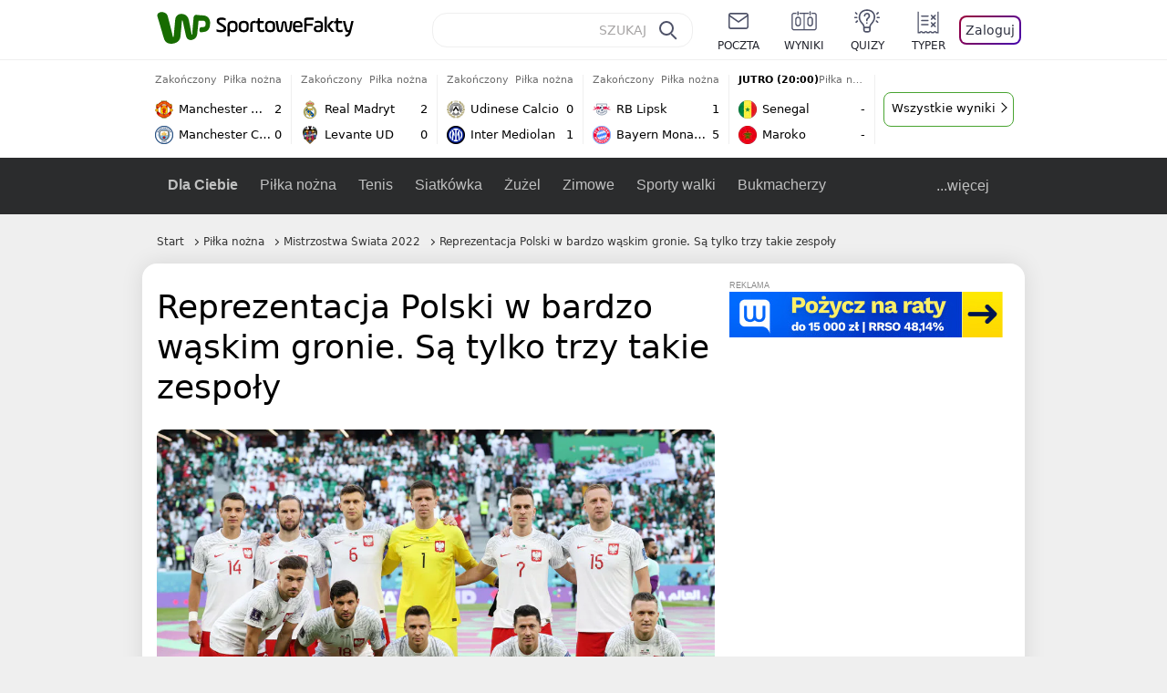

--- FILE ---
content_type: text/html; charset=UTF-8
request_url: https://sportowefakty.wp.pl/pilka-nozna/1033242/reprezentacja-polski-w-bardzo-waskim-gronie-sa-tylko-trzy-takie-zespoly
body_size: 22917
content:
<!DOCTYPE html> <html lang="pl-PL"> <head> <meta charset="UTF-8"> <meta name="viewport" content="width=device-width,maximum-scale=1.0,minimum-scale=1,user-scalable=no"> <meta name="author" content="Wirtualna Polska Media"> <meta name="language" content="pl"> <meta name="robots" content="NOODP"> <meta name="logo" content="https://sportowefakty.wpcdn.pl/img/logo_SF.svg"> <meta name="gaf" content="ticgcmad"> <meta name="breakpoints" content="1281"> <meta name="content-width" content="960, 1280"> <meta property="og:locale" content="pl_PL"> <meta property="og:site_name" content="sportowefakty.wp.pl"> <meta name="twitter:site" content="@SportoweFaktyPL"> <meta name="twitter:domain" content="sportowefakty.wp.pl"> <meta property="FbAppId" content="125447380950406"> <meta property="fb:pages" content="90593452375"> <meta property="fb:pages" content="127034117991"> <meta property="fb:pages" content="122187744459297"> <meta property="fb:pages" content="458344697547048"> <meta property="fb:pages" content="173777076079578"> <meta property="fb:pages" content="359518567477332"> <meta property="msapplication-config" content="none"> <link rel="icon" sizes="60x60" href="https://sportowefakty.wpcdn.pl/png/homescreen/favicon.ico"> <link rel="icon" type="image/png" href="https://sportowefakty.wpcdn.pl/png/homescreen/sf-homescreen-60.png"> <link rel="apple-touch-icon" href="https://sportowefakty.wpcdn.pl/png/homescreen/sf-homescreen-60.png"> <link rel="manifest" href="https://sportowefakty.wp.pl/app/manifest.json"> <title>Reprezentacja Polski w bardzo wąskim gronie. Są tylko trzy takie zespoły</title> <link rel="preload" as="image" href="https://v.wpimg.pl/MTUzMTEuYjU0GDtnag5vIHdAbz0sV2F2IFh3dmpEf2RlAntjcFo-MngbKTksGyQnIQgsNy8UYyMlGSk6awUheyYOIiYkEihmehwoNTEAPzExJSImLBIkOjQWYmJ2TX9kMEJ4Z3QUfjVnJXltfUR4Z2RLYz41Em8p" type="image/webp"> <meta name="keywords" content="Piłka nożna w Brazylii,Brazylia,Reprezentacja Brazylii,Piłka na świecie,Maroko,Reprezentacja Maroka,Piłka nożna,Wojciech Szczęsny,Polska,Reprezentacja Polski,Mistrzostwa Świata 2022,Reprezentacje,Mistrzostwa świata,Kadra Polski"> <meta name="description" content="Zakończyła się druga kolejka mundialu 2022 w Katarze. Reprezentacja Polski póki co wywalczyła cztery punkty, jednak nie tylko to przykuwa uwagę. Biało-Czerwoni mogą się pochwalić sporym sukcesem."> <meta property="og:url" content="https://sportowefakty.wp.pl/pilka-nozna/1033242/reprezentacja-polski-w-bardzo-waskim-gronie-sa-tylko-trzy-takie-zespoly"> <meta property="og:type" content="article"> <meta property="og:description" content="Zakończyła się druga kolejka mundialu 2022 w Katarze. Reprezentacja Polski póki co wywalczyła cztery punkty, jednak nie tylko to przykuwa uwagę. Biało-Czerwoni mogą się pochwalić sporym sukcesem."> <meta property="og:title" content="Reprezentacja Polski w bardzo wąskim gronie. Są tylko trzy takie zespoły"> <meta property="og:image" content="https://i.wpimg.pl/1280x/sf-administracja.wpcdn.pl/storage2/featured_original/63820e8531a3a2_49815311.jpg"> <meta property="og:image:width" content="1200"> <meta property="og:image:height" content="675"> <meta property="og:image:type" content="image/png"> <meta property="og:image:alt" content="Reprezentacja Polski w bardzo wąskim gronie. Są tylko trzy takie zespoły"> <meta name="twitter:card" content="summary_large_image"> <meta name="twitter:description" content="Zakończyła się druga kolejka mundialu 2022 w Katarze. Reprezentacja Polski póki co wywalczyła cztery punkty, jednak nie tylko to przykuwa uwagę. Biało-Czerwoni mogą się pochwalić sporym sukcesem."> <meta name="twitter:url" content="https://sportowefakty.wp.pl/pilka-nozna/1033242/reprezentacja-polski-w-bardzo-waskim-gronie-sa-tylko-trzy-takie-zespoly"> <meta name="twitter:image" content="https://i.wpimg.pl/1280x/sf-administracja.wpcdn.pl/storage2/featured_original/63820e8531a3a2_49815311.jpg"> <meta name="robots" content="max-image-preview:large"> <link rel="canonical" href="https://sportowefakty.wp.pl/pilka-nozna/1033242/reprezentacja-polski-w-bardzo-waskim-gronie-sa-tylko-trzy-takie-zespoly"> <script type="application/ld+json">{"@context":"https://schema.org","author":{"@type":"Person","name":"Mateusz Domański"},"publisher":{"@type":"Organization","name":"WP SportoweFakty","logo":{"@type":"ImageObject","url":"https://sportowefakty.wpcdn.pl/img/logo_SF.svg","width":357,"height":60}},"headline":"Reprezentacja Polski w bardzo wąskim gronie. Są tylko trzy takie zespoły","description":"Zakończyła się druga kolejka mundialu 2022 w Katarze. Reprezentacja Polski póki co wywalczyła cztery punkty, jednak nie tylko to przykuwa uwagę. Biało-Czerwoni mogą się pochwalić sporym sukcesem.","@type":"NewsArticle","url":"https://sportowefakty.wp.pl/pilka-nozna/1033242/reprezentacja-polski-w-bardzo-waskim-gronie-sa-tylko-trzy-takie-zespoly","mainEntityOfPage":{"@type":"WebPage","name":null,"@id":"https://sportowefakty.wp.pl/pilka-nozna/1033242/reprezentacja-polski-w-bardzo-waskim-gronie-sa-tylko-trzy-takie-zespoly"},"datePublished":"2022-11-28T22:57:13+01:00","dateModified":"2022-11-28T22:57:19+01:00","image":"https://sf-administracja.wpcdn.pl/storage2/featured_original/63820e8531a3a2_49815311.jpg"}</script> <script> var WP = WP||[]; var wp_dot_addparams = {"cid":1033242,"cview":"article","ctype":"article","csystem":"sportowefakty","cplatform":"sportowefakty","ciab":"IAB17,IAB-v3-533","bunch":"article","appVer":"v0.8.38","ccategory":"Piłka nożna","ctags":"Piłka nożna w Brazylii,Brazylia,Reprezentacja Brazylii,Piłka na świecie,Maroko,Reprezentacja Maroka,Piłka nożna,Wojciech Szczęsny,Polska,Reprezentacja Polski,Mistrzostwa Świata 2022,Reprezentacje,Mistrzostwa świata,Kadra Polski","cdate":"2022-11-28","cpageno":1,"cpagemax":1,"crepub":0,"cauto":false,"corigin":"","csource":"WP SportoweFakty","cauthor":"Mateusz Domański"}; var rekid = 235685; var wp_dot_type = "click"; var wp_sn = "sportowefakty"; var wp_fb_id = '933316406876601'; var wp_defer_vendors = 'initVendors'; var screeningv2 = true; var wp_push_notification_on = true; var wp_consent_logo = "https://v.wpimg.pl/b2dvLnN2TVMFFDpdYUlARkZMbg0-Wj1BFBk-GiFFB1QFHTgXbB5AR0ZMbkE9RAUdCBkrAT0dMXRJGiMJIRwRRANUMQ"; var wp_consent_color = "#176c00"; var wp_consent_link_color = "#176c00"; var siteVersion = "B"; var wp_abtest = { application: { "DRP-1726": "B" } }; var wp_abtest_programmatic = "DRP-1726"; var map = ['i', 'c', 'e', 'k', 'q', 'j', 'a', 'x', 'v', 'p']; var attrName = 'data-class'; function register () { if (this.attrs.indexOf('h') === -1) { WP.gaf.registerPlaceholder(this.no, this.node, { fixed: this.attrs.indexOf('f') > -1, sticky: this.attrs.indexOf('s') > -1, durable: this.attrs.indexOf('d') > -1, }); } WP.gaf.registerSlot(this.no, this.node.firstElementChild); }; function cb (list) { for(var i = 0; i < list.length; i++) { var m = list[i]; if (m.target.nodeName === 'DIV' && m.target.attributes[attrName]) { var attrs = m.target.attributes[attrName].value.split(''); m.target.removeAttribute(attrName); var number = ''; for (var j = 0; j < attrs.length; j++) { var index = map.indexOf(attrs[j]); if (index > -1) { number += index; } }; WP.push(register.bind({attrs: attrs, no: parseInt(number), node: m.target})); } } }; WP.push(function () { WP.gaf.loadBunch(rekid, {}, true); }); var _mo = new MutationObserver(cb); _mo.observe(document, { subtree: true, childList: true }); !function(e,f){if(!document.cookie.match('(^|;)\\s*WPdp=([^;]*)')||/google/i.test(window.navigator.userAgent))return;try{f.WP=f.WP||[];f.wp_pvid=(function(){var output='';while(output.length<20){output+=Math.random().toString(16).substr(2);output=output.substr(0,20)}return output})(20);var r,s,c=["https://sportowefakty.wp.pl/[base64]",["pvid="+f.wp_pvid,(s=e.cookie.match(/(^|;)\s*PWA_adbd\s*=\s*([^;]+)/),"PWA_adbd="+(s?s.pop():"2")),location.search.substring(1),(r=e.referrer,r&&"PWAref="+encodeURIComponent(r.replace(/^https?:\/\//,"")))].filter(Boolean).join("&")].join("/?");e.write('<scr'+'ipt fetchpriority="high" src="'+c+'"><\/scr'+'ipt>')}catch(_){console.error(_)}}(document,window); </script> <link rel="stylesheet" href="https://sportowefakty.wpcdn.pl/client/v0.8.38/b8817b688cb918d80f13960a768d8f04.css" /> <script crossorigin src="https://sportowefakty.wp.pl/[base64]"></script> <script id="wpjslib6" crossorigin async src="https://sportowefakty.wp.pl/[base64]"></script> </head> <body class=""> <div> <div id="app" class="app-container desktop palette-339 "> <div class="tgahnoo cvnqajoefy " > <div></div> </div> <div class="gnchiom " data-class="gnchiom"> <div></div> </div> <div class="byvhpnr " > <div></div> </div> <div class="ticgcmadh"></div> <header class="main-header-wrapper"> <div id="main-header" class="layout-content" data-st-area="Naglowek" data-source="header"> <div class="logo-container"> <a class="link-sgwp" href="https://wp.pl" data-href-change> <svg width="88" height="52" fill="#176C00" viewBox="0 0 44 26" xmlns="http://www.w3.org/2000/svg" class="logoWP" > <path d="m43.589 8.2232c-0.1206-0.60465-0.2412-1.2093-0.422-1.7535-0.7236-1.8744-2.1103-3.0837-4.0398-3.4465-0.3617-0.06046-0.6632-0.12093-1.025-0.12093-0.5426-0.06047-1.0853-0.12093-1.6279-0.12093-0.5426-0.06047-1.0853-0.06046-1.5676-0.12093-0.4221-0.06046-0.8442-0.06046-1.2059-0.12093-0.4221-0.06047-0.7839-0.06047-1.2059-0.12093-0.8441-0.12093-1.8691 0.36279-2.2309 1.3907-0.1206 0.30232-0.1809 0.60465-0.1809 0.96744-0.0603 0.84651-0.1809 1.693-0.2412 2.5395-0.0602 0.90698-0.1808 1.814-0.2411 2.7209-0.0603 0.7256-0.1206 1.5116-0.1809 2.2372-0.0603 0.9675-0.1206 1.8745-0.2412 2.8419-0.0603 0.907-0.1206 1.8139-0.1809 2.7209 0 0.1814 0 0.3023-0.0603 0.4837 0 0.121-0.0603 0.1814-0.1808 0.2419-0.1206 0-0.3015-0.0605-0.3015-0.2419-0.0603-0.1209-0.0603-0.2418-0.0603-0.3627-0.3618-1.8745-0.7235-3.8093-1.0853-5.6838-0.3618-1.7535-0.6632-3.4465-1.025-5.2-0.1809-0.78604-0.3618-1.5116-0.7235-2.2372-0.5427-1.0884-1.3265-1.9349-2.3515-2.4791-1.5677-0.78605-3.1353-0.90698-4.8235-0.48373-0.9044 0.24186-1.628 0.72558-2.1706 1.4512-0.4221 0.54418-0.7236 1.0884-0.9044 1.7535-0.2412 0.72559-0.3015 1.4512-0.3618 2.1768-0.0603 0.96744-0.1809 1.9349-0.2412 2.9024-0.1206 1.2697-0.2412 2.479-0.3617 3.7488-0.0603 0.9674-0.1809 1.9953-0.2412 2.9628-0.0603 0.786-0.1206 1.6325-0.2412 2.4186 0 0.3023-0.0603 0.6046-0.0603 0.8465 0 0.1814-0.1206 0.3023-0.3015 0.3023-0.2411 0.0605-0.3617-0.0604-0.422-0.3023s-0.1206-0.4837-0.1809-0.7256c-0.1809-0.786-0.3618-1.6325-0.5426-2.4186-0.1809-0.8465-0.4221-1.6325-0.603-2.4791-0.3015-1.1488-0.5426-2.2976-0.8441-3.4465-0.2412-0.9069-0.4824-1.8744-0.7235-2.7814-0.24121-0.90698-0.48239-1.8744-0.72356-2.7814-0.18089-0.66512-0.36177-1.3302-0.48236-1.9349-0.24117-0.84651-0.66323-1.5721-1.3265-2.1768-0.78382-0.66511-1.6882-1.0884-2.7735-1.2698-1.2059-0.18139-2.3515 1e-6 -3.3765 0.72558-0.48235 0.36279-0.84412 0.78604-1.025 1.3907-0.12059 0.42326-0.12059 0.90698 0 1.3302 0.18088 0.60465 0.36177 1.2698 0.54265 1.8744 0.24118 0.72559 0.48235 1.4512 0.66324 2.2372 0.24117 0.84652 0.54264 1.7535 0.78382 2.6 0.24118 0.786 0.48235 1.5116 0.66324 2.2977 0.24117 0.7255 0.42205 1.5116 0.66323 2.2372 0.18088 0.6046 0.36177 1.2697 0.54265 1.8744 0.18088 0.7256 0.42206 1.3907 0.60294 2.1163 0.18088 0.6046 0.36176 1.2093 0.54264 1.7535 0.24118 0.7255 0.42206 1.4511 0.72353 2.1767 0.36177 0.786 0.84412 1.4512 1.5074 1.9953 1.025 0.7861 2.1706 1.2093 3.3765 1.2698 0.6632 0.0605 1.3867 0 2.05-0.0605 1.2059-0.1813 2.2912-0.4837 3.3162-1.1488 0.9647-0.6046 1.8088-1.4512 2.2911-2.5395 0.3618-0.7256 0.5427-1.5721 0.603-2.3582 0.1206-0.8465 0.1809-1.7535 0.2411-2.6 0.1206-1.1488 0.2412-2.2976 0.3618-3.4465 0.1206-0.9674 0.1809-1.8744 0.2412-2.8418 0.1206-1.0884 0.1809-2.1768 0.3015-3.2047 0-0.18139 0.0603-0.36279 0.0603-0.54418 0-0.1814 0.1205-0.30233 0.2411-0.30233 0.1809 0 0.2412 0.06047 0.3015 0.24186 0 0.06047 0 0.12093 0.0603 0.12093 0.1206 0.42326 0.1809 0.90698 0.3015 1.3302 0.3014 1.3302 0.5426 2.6 0.8441 3.9303 0.2412 1.2093 0.5426 2.3581 0.7838 3.5674 0.2412 1.1488 0.5427 2.3581 0.7838 3.507 0.1206 0.6046 0.3618 1.1488 0.6633 1.6325 0.7235 1.0884 1.6882 1.6326 2.9544 1.6931 0.6632 0.0604 1.2662 0 1.8691-0.2419 0.8441-0.2419 1.5676-0.6651 2.1706-1.2698 0.7235-0.7256 1.2059-1.6325 1.3868-2.6604 0.1205-0.5442 0.1808-1.1489 0.2411-1.6931 0.1206-1.2093 0.2412-2.3581 0.3618-3.5674 0.1206-0.9674 0.1809-1.9953 0.3015-2.9628 0.0603-0.66511 0.1205-1.3302 0.1808-2.0558 0.0603-0.42325 0.1206-0.84651 0.1206-1.3302h0.1809c1.1456 0 2.2309 0.06047 3.3765 0.06047 0.3015 0 0.5426 0 0.8441 0.06046 2.05 0.1814 1.7485 4.7163 0.1809 4.9581-0.3015 0.0605-0.603 0.0605-0.9044 0.121-0.5427 0.0604-1.025 0.0604-1.5677 0.1209-0.3617 0-0.6632 0.1814-0.8441 0.4837-0.1206 0.1209-0.2412 0.3023-0.3015 0.4837-0.3014 0.6652-0.3617 1.3303-0.1808 1.9954 0.0602 0.3023 0.1808 0.6046 0.422 0.8465s0.5427 0.3628 0.8441 0.3628c0.1809 0 0.3015-0.0605 0.4824-0.0605 0.6029-0.0604 1.2662-0.1814 1.8691-0.2418 0.4221-0.0605 0.7838-0.121 1.2059-0.2419 1.5676-0.4837 2.6529-1.5116 3.2559-3.0837 0.3014-0.8465 0.4823-1.7535 0.4823-2.6605 0.2412-0.72557 0.2412-1.4512 0.1206-2.1767z" /> </svg> </a> <a href="/"> <svg width="228" height="36" viewBox="0 0 114 18" xmlns="http://www.w3.org/2000/svg" class="logoSF"> <title>SportoweFakty - wiadomości sportowe, relacje na żywo, wyniki</title> <path d="m0.30664 11.27c1.025 0.4232 2.1706 0.7255 3.6779 0.7255 1.6279 0 2.3515-0.3023 2.3515-1.2697 0-0.78607-0.48236-1.0884-1.5676-1.7535l-2.4721-1.5116c-1.0853-0.66512-1.8088-1.5116-1.8088-2.9628 0-1.9349 1.2662-2.8419 3.9794-2.8419 1.5074 0 2.4118 0.30232 3.3162 0.66511v1.814c-0.9647-0.48373-1.9897-0.66512-3.3162-0.66512-1.4471 0-2.05 0.30232-2.05 1.1488 0 0.66511 0.36176 0.96744 1.1456 1.3907l2.5926 1.5721c1.2662 0.78604 2.1706 1.5116 2.1706 3.1442 0 2.0558-1.3265 3.0837-4.3412 3.0837-1.6279 0-2.7735-0.3023-3.6176-0.6651v-1.8744h-0.060293z" /> <path d="m9.4111 8.2467c0-2.6605 1.628-3.8698 4.1-3.8698 2.7736 0 4.1603 1.2093 4.1603 3.8698v1.5721c0 2.4791-1.1456 3.9302-3.7382 3.9302-1.3868 0-2.2309-0.4837-2.6529-1.2093v4.5954h-1.8692v-8.8884zm6.4515 0.06047c0-1.3907-0.3618-2.1768-2.2912-2.1768-1.8691 0-2.2911 0.78605-2.2911 2.1768v1.5721c0 1.3907 0.422 2.1767 2.2911 2.1767s2.2912-0.7256 2.2912-2.1767v-1.5721z" /> <path d="m18.636 9.8793v-1.5721c0-2.4791 1.3265-3.9302 4.1603-3.9302 2.9545 0 4.1 1.3907 4.1 3.9302v1.5721c0 2.479-1.3264 3.9302-4.1 3.9302-2.8941-0.0605-4.1603-1.3907-4.1603-3.9302zm6.4515-1.5721c0-1.3907-0.422-2.1768-2.2912-2.1768-1.8691 0-2.2911 0.78605-2.2911 2.1768v1.5721c0 1.3907 0.422 2.1767 2.2911 2.1767 1.8692 0 2.2912-0.7256 2.2912-2.1767v-1.5721z" /> <path d="m29.972 13.568h-1.8692v-5.9861c0-2.0558 1.0853-3.2046 3.4368-3.2046 0.4824 0 0.7838 0.06047 1.1456 0.12093v1.7535c-0.2412-0.12093-0.6029-0.18139-1.1456-0.18139-1.2662 0-1.5676 0.54418-1.5676 1.5721v5.9256z" /> <path d="m32.564 4.8607 1.5676-0.30232 0.3015-2.3581h1.5073v2.3581h3.3162v1.7535h-3.2559v4.1117c0 1.2093 0.5427 1.572 1.3868 1.572s1.6882-0.1813 2.2309-0.3627v1.7534c-0.603 0.2419-1.3265 0.3628-2.2309 0.3628-1.8691 0-3.2559-0.786-3.2559-3.3255v-4.1117h-1.5676v-1.4512z" /> <path d="m40.342 9.8793v-1.5721c0-2.4791 1.3265-3.9302 4.1603-3.9302 2.9544 0 4.1 1.3907 4.1 3.9302v1.5721c0 2.479-1.3265 3.9302-4.1 3.9302-2.9544-0.0605-4.1603-1.3907-4.1603-3.9302zm6.3912-1.5721c0-1.3907-0.4221-2.1768-2.2912-2.1768s-2.2912 0.78605-2.2912 2.1768v1.5721c0 1.3907 0.4221 2.1767 2.2912 2.1767s2.2912-0.7256 2.2912-2.1767v-1.5721z" /> <path d="m51.858 11.27c0.1206 0.7256 0.3015 0.907 0.7235 0.907 0.4221 0 0.603-0.1814 0.7235-0.907l0.7236-4.8977c0.1809-1.2698 0.6632-1.7535 1.9294-1.7535 1.1456 0 1.7485 0.42326 1.9294 1.7535l0.7235 4.8977c0.1206 0.7256 0.3015 0.907 0.7236 0.907 0.422 0 0.6029-0.1814 0.7235-0.907l0.9647-6.7116h1.8691l-1.025 6.772c-0.2412 1.5117-0.7235 2.4186-2.5926 2.4186-1.628 0-2.1103-0.8465-2.2912-2.4186l-0.603-4.4139c-0.1205-0.60465-0.1808-0.78605-0.4823-0.78605s-0.3618 0.12093-0.4221 0.78605l-0.6029 4.4139c-0.2412 1.5117-0.6632 2.4186-2.2912 2.4186-1.8088 0-2.3515-0.8465-2.5926-2.4186l-1.025-6.772h1.8691l1.025 6.7116z" /> <path d="m70.911 9.7582h-5.7883v0.42321c0 1.3303 0.7839 1.8745 2.5927 1.8745 1.025 0 2.4117-0.2419 3.075-0.5442v1.7535c-0.8442 0.3628-2.05 0.5441-3.075 0.5441-3.0147 0-4.4618-1.0883-4.4618-3.8697v-1.5721c0-2.2977 0.9647-3.9302 4.0397-3.9302 2.4721 0 3.8588 1.2698 3.8588 3.7488-0.0603 0.36279-0.0603 1.0884-0.2411 1.5721zm-5.7883-1.5116h4.2206v-0.48372c0-1.2093-0.7838-1.814-2.1103-1.814s-2.1103 0.54419-2.1103 1.814v0.48372z" /> <path d="m74.348 13.568h-1.8691v-9.7349c0-1.4512 0.603-2.0558 2.05-2.0558h5.6677v1.814h-5.125c-0.4824 0-0.7236 0.18139-0.7236 0.66511v2.4186h5.125v1.814h-5.125v5.0791z" /> <path d="m87.854 10.847c0 1.9954-1.2058 2.9023-3.8588 2.9023-2.3514 0-3.6779-0.8465-3.6779-2.7814 0-2.0558 1.447-2.7209 3.6779-2.7209h1.9897v-0.90698c0-1.1488-0.8441-1.3907-2.1103-1.3907-1.0853 0-1.9897 0.12093-2.5926 0.36279v-1.6326c0.6632-0.24186 1.5073-0.30233 2.4721-0.30233 2.4117 0 4.0999 0.72558 4.0999 2.9628v3.507zm-1.8691-1.2093h-1.9897c-1.2059 0-1.8088 0.36278-1.8088 1.2698 0 1.0884 0.8441 1.2698 1.7485 1.2698 1.1456 0 2.05-0.1814 2.05-1.3907v-1.1489z" /> <path d="m89.18 0.86987h1.8691v12.698h-1.8691v-12.698zm5.4867 3.6884h2.3515l-3.1956 3.5674c-0.1809 0.18139-0.3617 0.42325-0.3617 0.66511s0.1808 0.42326 0.3617 0.60465l3.5574 4.1116h-2.3515l-2.7132-3.1442c-0.603-0.66512-0.7235-1.1488-0.7235-1.693 0-0.54418 0.1205-0.90697 0.7235-1.5721l2.3514-2.5395z" /> <path d="m97.019 4.8607 1.5676-0.30232 0.3015-2.3581h1.5673v2.3581h3.316v1.7535h-3.316v4.1117c0 1.2093 0.543 1.572 1.387 1.572 0.784 0 1.688-0.1813 2.231-0.3627v1.7534c-0.603 0.2419-1.327 0.3628-2.231 0.3628-1.869 0-3.2558-0.786-3.2558-3.3255v-4.1117h-1.5676v-1.4512z" /> <path d="m107.93 11.21c0.181 0.7861 0.422 0.907 0.965 0.907 0.422 0 0.663-0.1209 0.844-0.907l1.507-6.6512h1.869l-2.17 9.0094c-0.603 2.6-1.99 4.0511-4.522 3.9906l-0.362-1.6325c1.869 0.0605 2.593-0.9675 3.015-2.3581-0.181 0.0604-0.543 0.1209-0.844 0.1209-1.447 0-1.87-0.9675-2.171-2.2977l-1.749-6.8326h1.87l1.748 6.6512z" /> </svg> </a> </div> <div id="main-search" class="search-container"> <input type="search" class="search-input" placeholder="SZUKAJ" autocomplete="off" /> <div class="search-icon"></div> <div id="results" class="results"><span class="empty-list">Wpisz przynajmniej 2 znaki</span></div> </div> <nav class="header-nav"> <a href="https://poczta.wp.pl"> <div class="item link"> <img src="https://v.wpimg.pl/b2N6dGEuTVMvVBJ0ag5ARmwMRi4sV04QOxReZWpBUkp8Dks0NRoQRiFBASEkHhZLYEEUJCEbTEIiGRcxIloLUSFYF2gtEANWK0RJNyoWGEYvGBcxIlcf" alt="" width="40" height="28" loading="lazy" /> <span>poczta</span> </div> </a> <a href="/wyniki-meczow"> <div class="item link"> <img src="https://v.wpimg.pl/eW5pa2kuSjZUEhcBRA5HIxdKQ1sCV0l1QFJbEERBVS8HSE5BGxoXI1oHBFQKHhEuGwcRUQ8bSydZXxJEDFoMNFoeEh0DEAQzUAJMRRIbDDxcXhJEDFcY" alt="" width="40" height="28" loading="lazy" /> <span>wyniki</span> </div> </a> <a href="/quizy"> <div class="item link"> <img src="https://v.wpimg.pl/dWl6eS5zSzYNVBNgGgFGI04MRzpcWEh1GRRfcRpOVC9eDkogRRUWIwNBADVUERAuQkEVMFEUSicAGRYlUlUNNANYFnxdHwUzCURIIkATHi5CRRM0Fwc" alt="" width="40" height="28" loading="lazy" /> <span>quizy</span> </div> </a> <a href="/ustawienia/typowanie" class="js-betting-button"> <div class="item link"> <img src="https://v.wpimg.pl/cGVyLnN2TCY3GzpdYUlBM3RDbgcnEE9lI1t2TGEGUz9kQWMdPl0RMzkOKQgvWRc-eA48DSpcTTc6Vj8YKR0KJDkXP0E6SxMiJFc_GCkQHg" alt="" width="40" height="28" loading="lazy" /> <span>typer</span> </div> </a> <div class="item item--login"> <div id="onelogin"> <div class="container"> <div class="login-button js-login-button" tabindex="0"> Zaloguj </div> </div> </div> </div> </nav> </div> <div class="divider"></div> <div id="livescore" class="layout-content" data-st-area="Wyniki-pasek" data-source="header-livescore"> <a href="/pilka-nozna/relacja-na-zywo/169317/man-utd-man-city-live" class="livescore-item"> <div class="item-header"> <div class="status--finished">Zakończony</div> <div class="sport-name"> Piłka nożna </div> </div> <div class="item-body"> <div class="team" > <div class="team-logo" > <img src="https://v.wpimg.pl/OTIwNy5wYDUoFThKGgxtIGtNbBBcVWN2PFV0WxpFfyx7R2EKUwA_ej4HLR1bWT84ZgMvHkZYeW1_FXhIVEV8Mi1AK0tqRH5sf058SQJZPzouVTM" alt="Manchester United" width="20" height="20" loading="lazy" /> </div> <div class="team-name">Manchester United</div> <div class="team-score"> 2 </div> </div> <div class="team" > <div class="team-logo" > <img src="https://v.wpimg.pl/Mzk5NS5wYhsKVzhgGgxvDkkPbDpcVWFYHhd0cRpFfQJZBWEgUwA9VBxFLTdbWT0WREEvNEZYe0NbV301A0J7Qg9TKmBqRXVJUwZ3agBZPRQMFzM" alt="Manchester City" width="20" height="20" loading="lazy" /> </div> <div class="team-name">Manchester City</div> <div class="team-score"> 0 </div> </div> </div> <span class="item-hoverbutton mainbutton mainbutton--next">Przejdź do relacji</span> </a> <a href="/pilka-nozna/relacja-na-zywo/170007/real-madryt-levante-ud-live" class="livescore-item"> <div class="item-header"> <div class="status--finished">Zakończony</div> <div class="sport-name"> Piłka nożna </div> </div> <div class="item-body"> <div class="team" > <div class="team-logo" > <img src="https://v.wpimg.pl/MjczNy5wYgsCGDhKGgxvHkFAbBBcVWFIFlh0WxpFfRJRSmEKUwA9RBQKLR1bWT0GTA4vHkZYe1NVSHZPAxR0CQBIf0BqQXVeVUh5SgJZPQQEWDM" alt="Real Madryt" width="20" height="20" loading="lazy" /> </div> <div class="team-name">Real Madryt</div> <div class="team-score"> 2 </div> </div> <div class="team" > <div class="team-logo" > <img src="https://v.wpimg.pl/MjA3MS5wYgsgUTtgGgxvHmMJbzpcVWFINBF3cRpFfRJzA2IgUwA9RDZDLjdbWT0GbkcsNEZYeF8lAnQ1ARQvDnBRKWBqT3hacAF9ZARZPQQmETA" alt="Levante UD" width="20" height="20" loading="lazy" /> </div> <div class="team-name">Levante UD</div> <div class="team-score"> 0 </div> </div> </div> <span class="item-hoverbutton mainbutton mainbutton--next">Przejdź do relacji</span> </a> <a href="/pilka-nozna/relacja-na-zywo/171908/udinese-calcio-inter-mediolan-live" class="livescore-item"> <div class="item-header"> <div class="status--finished">Zakończony</div> <div class="sport-name"> Piłka nożna </div> </div> <div class="item-body"> <div class="team" > <div class="team-logo" > <img src="https://v.wpimg.pl/NDU1Mi5wYSU0UztaGgxsMHcLbwBcVWJmIBN3SxpFfjxnAWIaUwA-aiJBLg1bWT4oekUsDkZYeH1jU3QKVBYtfWcJeVBqRn9zYwV4XAdZPioyEzA" alt="Udinese Calcio" width="20" height="20" loading="lazy" /> </div> <div class="team-name">Udinese Calcio</div> <div class="team-score"> 0 </div> </div> <div class="team" > <div class="team-logo" > <img src="https://v.wpimg.pl/NDIwMi5wYSUoFTtaGgxsMGtNbwBcVWJmPFV3SxpFfjx7R2IaUwA-aj4HLg1bWT4oZgMsDkZYeH1_RXVfAUR6fHESf19qTn91fEN_WQdZPiouVTA" alt="Inter Mediolan" width="20" height="20" loading="lazy" /> </div> <div class="team-name">Inter Mediolan</div> <div class="team-score"> 1 </div> </div> </div> <span class="item-hoverbutton mainbutton mainbutton--next">Przejdź do relacji</span> </a> <a href="/pilka-nozna/relacja-na-zywo/169642/rb-lipsk-bayern-monachium-live" class="livescore-item"> <div class="item-header"> <div class="status--finished">Zakończony</div> <div class="sport-name"> Piłka nożna </div> </div> <div class="item-body"> <div class="team" > <div class="team-logo" > <img src="https://v.wpimg.pl/NjQ3NC5wYQswUThwGgxsHnMJbCpcVWJIJBF0YRpFfhJjA2EwUwA-RCZDLSdbWT4GfkcvJEZYeFNnUXhwARR7UmMKKHdqTn5ZaAV6dAFZPgQ2ETM" alt="RB Lipsk" width="20" height="20" loading="lazy" /> </div> <div class="team-name">RB Lipsk</div> <div class="team-score"> 1 </div> </div> <div class="team" > <div class="team-logo" > <img src="https://v.wpimg.pl/OTAxNy5wYDUgGjhKGgxtIGNCbBBcVWN2NFp0WxpFfyxzSGEKUwA_ejYILR1bWT84bgwvHkZYeW13GnhKAxR2ZXRLfEpqQ31hc0F-SAJZPzomWjM" alt="Bayern Monachium" width="20" height="20" loading="lazy" /> </div> <div class="team-name">Bayern Monachium</div> <div class="team-score"> 5 </div> </div> </div> <span class="item-hoverbutton mainbutton mainbutton--next">Przejdź do relacji</span> </a> <a href="/pilka-nozna/relacja-na-zywo/176321/senegal-maroko-live" class="livescore-item"> <div class="item-header"> <div class="status--scheduled">JUTRO (20:00)</div> <div class="sport-name"> Piłka nożna </div> </div> <div class="item-body"> <div class="team" > <div class="team-logo" > <img src="https://v.wpimg.pl/OTU1OS5wYDU0UzlgGgxtIHcLbTpcVWN2IBN1cRpFfyxnAWAgUwA_eiJBLDdbWT84ekUuNEZYemEwBXxiAUEuYTZSfGVqQnxgbQh6ZgxZPzoyEzI" alt="Senegal" width="20" height="20" loading="lazy" /> </div> <div class="team-name">Senegal</div> <div class="team-score"> - </div> </div> <div class="team" > <div class="team-logo" > <img src="https://v.wpimg.pl/OTI4OS5wYDUoVjlgGgxtIGsObTpcVWN2PBZ1cRpFfyx7BGAgUwA_ej5ELDdbWT84ZkAuNEZYemEsAHxjAkB4Y3tQLmJqRHdgcA19awxZPzouFjI" alt="Maroko" width="20" height="20" loading="lazy" /> </div> <div class="team-name">Maroko</div> <div class="team-score"> - </div> </div> </div> <span class="item-hoverbutton mainbutton mainbutton--next">Przejdź do relacji</span> </a> <div class="results"> <div class="mtae"> <div class="nraatn " data-class="nraatn"> <div></div> </div> </div> <a class="mainbutton mainbutton--next" href="/pilka-nozna/terminarz">Wszystkie wyniki</a> </div> </div> <div id="main-menu" class="menu-container" data-st-area="Naglowek" data-source="header"> <div class="main-menu js-menu"> <nav class="main-menu__nav js-menu__nav"> <a href="/dla-ciebie"> Dla Ciebie </a> <div class="js-menu__top-item main-menu__item"> <a href="/pilka-nozna">Piłka nożna</a> <div class="submenu"> <div class="submenu__wrapper submenu__wrapper--expanded"> <div class="submenu__items"> <div class="main-menu__item"> <a href="/pilka-nozna/polska">Reprezentacja Polski</a> </div> <div class="main-menu__item"> <a href="/pilka-nozna/pko-ekstraklasa">PKO Ekstraklasa</a> </div> <div class="main-menu__item"> <a href="/pilka-nozna/betclic-i-liga">I liga</a> </div> <div class="main-menu__item"> <a href="/pilka-nozna/betclic-ii-liga">II liga</a> </div> <div class="main-menu__item"> <a href="/pilka-nozna/puchar-polski">Puchar Polski</a> </div> <div class="main-menu__item"> <a href="/pilka-nozna/pozostale-rozgrywki">Inne rozgrywki w PL</a> </div> <div class="main-menu__item"> <a href="/pilka-nozna/reprezentacje">Reprezentacje</a> </div> <div class="main-menu__item"> <a href="/pilka-nozna/liga-mistrzow">Liga Mistrzów </a> </div> <div class="main-menu__item"> <a href="/pilka-nozna/liga-europy">Liga Europy</a> </div> <div class="main-menu__item"> <a href="/pilka-nozna/liga-konferencji-europy">Liga Konferencji</a> </div> <div class="main-menu__item"> <a href="/pilka-nozna/bundesliga">Bundesliga</a> </div> <div class="main-menu__item"> <a href="/pilka-nozna/premier-league">Premier League</a> </div> <div class="main-menu__item"> <a href="/pilka-nozna/la-liga">Primera Division</a> </div> <div class="main-menu__item"> <a href="/pilka-nozna/serie-a">Serie A</a> </div> <div class="main-menu__item"> <a href="/pilka-nozna/ligue-1">Ligue 1</a> </div> <div class="main-menu__item"> <a href="/pilka-nozna/pilka-na-swiecie">Piłka na świecie</a> </div> <div class="main-menu__item"> <a href="/futsal">Futsal</a> </div> </div> <div class="submenu__items submenu__items--extra"> <a href="/pilka-nozna/terminarz">Wyniki/Kalendarz</a> <a href="/pilka-nozna/tabele">Tabele</a> </div> </div> </div> </div><div class="js-menu__top-item main-menu__item"> <a href="/tenis">Tenis</a> <div data-category-id="10"></div> </div><div class="js-menu__top-item main-menu__item"> <a href="/siatkowka">Siatkówka</a> <div data-category-id="6"></div> </div><div class="js-menu__top-item main-menu__item"> <a href="/zuzel">Żużel</a> <div data-category-id="5"></div> </div><div class="js-menu__top-item main-menu__item"> <a href="/zimowe">Zimowe</a> <div data-category-id="34"></div> </div><div class="js-menu__top-item main-menu__item"> <a href="/sporty-walki">Sporty walki</a> <div data-category-id="25"></div> </div><div class="js-menu__top-item main-menu__item"> <a href="/bukmacherzy">Bukmacherzy</a> <div data-category-id="63"></div> </div><div class="js-menu__top-item main-menu__item"> <a href="/pilka-reczna">Piłka ręczna</a> <div data-category-id="9"></div> </div><div class="js-menu__top-item main-menu__item"> <a href="/koszykowka">Koszykówka</a> <div data-category-id="4"></div> </div><div class="js-menu__top-item main-menu__item"> <a href="/moto">Moto</a> <div data-category-id="8"></div> </div><div class="js-menu__top-item main-menu__item"> <a href="/la">LA</a> <div data-category-id="42"></div> </div><div class="js-menu__top-item main-menu__item"> <a href="/sportowybar">SportowyBar</a> <div data-category-id="35"></div> </div><div class="js-menu__top-item main-menu__item"> <a href="/esport">Esport</a> <div data-category-id="43"></div> </div><div class="js-menu__top-item main-menu__item"> <a href="/alpinizm">Alpinizm</a> <div data-category-id="49"></div> </div><div class="js-menu__top-item main-menu__item"> <a href="/kajakarstwo">Kajakarstwo</a> <div data-category-id="50"></div> </div><div class="js-menu__top-item main-menu__item"> <a href="/kolarstwo">Kolarstwo</a> <div data-category-id="51"></div> </div><div class="js-menu__top-item main-menu__item"> <a href="/kolarstwo-gorskie">Kolarstwo górskie</a> <div data-category-id="52"></div> </div><div class="js-menu__top-item main-menu__item"> <a href="/football-amerykanski/lfa">LFA</a> <div data-category-id="53"></div> </div><div class="js-menu__top-item main-menu__item"> <a href="/football-amerykanski/nfl">NFL</a> <div data-category-id="54"></div> </div><div class="js-menu__top-item main-menu__item"> <a href="/plywanie">Pływanie</a> <div data-category-id="55"></div> </div><div class="js-menu__top-item main-menu__item"> <a href="/rugby">Rugby</a> <div data-category-id="56"></div> </div><div class="js-menu__top-item main-menu__item"> <a href="/snooker">Snooker</a> <div data-category-id="57"></div> </div><div class="js-menu__top-item main-menu__item"> <a href="/szermierka">Szermierka</a> <div data-category-id="58"></div> </div><div class="js-menu__top-item main-menu__item"> <a href="/tenis-stolowy">Tenis stołowy</a> <div data-category-id="59"></div> </div><div class="js-menu__top-item main-menu__item"> <a href="/wioslarstwo">Wioślarstwo</a> <div data-category-id="60"></div> </div><div class="js-menu__top-item main-menu__item"> <a href="/zeglarstwo">Żeglarstwo</a> <div data-category-id="61"></div> </div><div class="js-menu__top-item main-menu__item"> <a href="/inne/wideo">WIDEO</a> <div data-category-id="68"></div> </div> </nav> <div class="main-menu__item main-menu__item--more js-menu__top-item js-menu__more-container"> <span class="main-menu__more">...więcej</span> <div class="submenu"> <div class="submenu__wrapper submenu__wrapper--expanded"> <div class="submenu__items js-menu__more-submenu"></div> </div> </div> </div> </div> </div> </header> <div class="bmuatmpu d2FsbHBhcGVydjAuOC4zODM"></div> <div class="bmuatmpu YWx0U2xvdHYwLjguMzgz"></div> <div class="bmuatmpu d2FsbHBhcGVydjAuOC4zODY"></div> <main id="main" class="main layout-content"> <nav id="breadcrumbs" class="layout-content"> <ul class="list"> <li class="breadcrumb go-arrow"> <a href="/">Start</a> </li> <li class="breadcrumb go-arrow"> <a href="/pilka-nozna"> Piłka nożna </a> </li><li class="breadcrumb go-arrow"> <a href="/pilka-nozna/mistrzostwa-swiata-2022"> Mistrzostwa Świata 2022 </a> </li> <li class="breadcrumb go-arrow"> <span>Reprezentacja Polski w bardzo wąskim gronie. Są tylko trzy takie zespoły</span> </li> </ul> </nav> <div class="article-wrapper layout-full layout-box"> <article class="article"> <div class="article__top"> <h1 class="title">Reprezentacja Polski w bardzo wąskim gronie. Są tylko trzy takie zespoły</h1> <figure> <img src="https://v.wpimg.pl/MTUzMTEuYjU0GDtnag5vIHdAbz0sV2F2IFh3dmpEf2RlAntjcFo-MngbKTksGyQnIQgsNy8UYyMlGSk6awUheyYOIiYkEihmehwoNTEAPzExJSImLBIkOjQWYmJ2TX9kMEJ4Z3QUfjVnJXltfUR4Z2RLYz41Em8p" alt="Getty Images / Na zdjęciu: reprezentacja Polski" width="1200" height="675" loading="eager" class="cover-photo" /> <figcaption class="cover-photo-desc">Getty Images / Na zdjęciu: reprezentacja Polski</figcaption> </figure> <div class="panel oneliner"> <div class="content-authors" data-st-area="Autor"> <div class="photo"> <img src="https://v.wpimg.pl/NDY4OS5wYSU4VjlgGgxsMHsObTpcVWJmLBZ1cRpBfjxvBGAgUwA-ai5ELDdbWT4odlU5MkEWPDd2ASpgUUJ6cToBLGMNFXkbYQF4ZAFBdn13RCE0Fwo" alt="Zdjęcie autora artykułu" width="60" height="60" loading="lazy" fetchpriority="low" /> </div> <div class="links"> <a class="author-name" href="/autor/mateusz-domanski">Mateusz Domański</a> <time>28.11.2022, 22:57</time> </div> </div> <div id="socialButtons" class="social-buttons"> <div class="button button--share" data-tooltip="Udostępnij"> <img src="https://v.wpimg.pl/c2hhcmUuTFMJChVeeg5BRkpSQQQ8V08QHUpZT3pHV0paXEweJRoRRgcfBgs0HhdLRh8TDjEbTUIERxAbMloKUQcGEEImGgBbCQRODyABF10GRRAFNAcGHBseBE8o" alt="udostępnij" width="24" height="24" loading="lazy" fetchpriority="low" /> </div> <div class="button button--comment " data-tooltip="Komentarze"> <img src="https://v.wpimg.pl/bWVudHMuTTY3FxJ7Yg5AI3RPRiEkV051I1deamJHVi9kQUs7PRoQIzkCAS4sHhYueAIUKykbTCc6Whc-KloLNDkbF2c-GgE-NxlJKjgBFjg4WAcnIBgHOSIGSjs7EkAq" alt="skomentuj" width="24" height="24" loading="lazy" fetchpriority="low" /> </div> </div> </div> </div> <div class="bewapq"> <div class="ozadxnn ipmefs ___h50___ ___w300___ " data-class="ozadxnn"> <div></div> <img src="https://v.wpimg.pl/X3dwLnN2d1IFFTpdYUl6R0ZNbgcnEHQREVV2TGEGbUtRT2MdOlZ2RBQUKABgQjQcDRotCStBd1IAAWMeIlM7VgwYIAorQAdEFFk_GCkQJQ" alt="" width="45" height="58" loading="lazy" /> </div> <div class="bewabjm"> <div class="gbkfsaby ipmefs ___h600___ " data-class="gbkfsaby"> <div></div> <img src="https://v.wpimg.pl/X3dwLnN2d1IFFTpdYUl6R0ZNbgcnEHQREVV2TGEGbUtRT2MdOlZ2RBQUKABgQjQcDRotCStBd1IAAWMeIlM7VgwYIAorQAdEFFk_GCkQJQ" alt="" width="45" height="58" loading="lazy" /> </div> </div> </div> <div class="article__lead"> <p class="lead">Zakończyła się druga kolejka mundialu 2022 w Katarze. Reprezentacja Polski póki co wywalczyła cztery punkty, jednak nie tylko to przykuwa uwagę. Biało-Czerwoni mogą się pochwalić sporym sukcesem.</p> </div> <div class="bewasfblfs"> <div class="ngkfgzt ipmefs ___h200___ nbshjot " > <div></div> <img src="https://v.wpimg.pl/X3dwLnN2d1IFFTpdYUl6R0ZNbgcnEHQREVV2TGEGbUtRT2MdOlZ2RBQUKABgQjQcDRotCStBd1IAAWMeIlM7VgwYIAorQAdEFFk_GCkQJQ" alt="" width="45" height="58" loading="lazy" /> </div> </div> <div class="article__content"> <div class="favorite-tags-slider"> <p class="favorite-tags-slider__title">W tym artykule dowiesz się o:</p> <div class="favorite-tags-slider__tags"> <div class="slider-slotted "> <div class="disabled slider-arrow left js-slider-left"> <div class="go-arrow"></div> </div> <div class="disabled slider-arrow right js-slider-right"> <div class="go-arrow"></div> </div> <div class="slider-container"> <div class="item"> <a class="item__link" href="/pilka-nozna/reprezentacja-brazylii"> <div class="item__image"> <img src="https://v.wpimg.pl/Mzk4OC5wYhsKVjlwGgxvDkkObSpcVWFYHhZ1YRpFeQJZAGAwUwA9VBxELCdbWT0WREAuJEZYeE8OAH0hVkJ_HFgELnFqRHlJUgd2ew1ZPRQMFjI" alt="Reprezentacja Brazylii" width="24" height="24" loading="lazy" fetchpriority="low" class="item__logo" /> </div> <div class="item__name">Reprezentacja Brazylii</div> </a> <span class="item__star"> <button class="star" data-tag-url="/pilka-nozna/reprezentacja-brazylii" data-area="article" data-favourite-button="0"> <img src="https://v.wpimg.pl/bGFuay5zTSYnFxdKGgFAM2RPQxBcWE5lM1dbWxpIVj90QU4KRRUQMykCBB9UERY-aAIRGlEUTDcqWhIPUlULJCkbElZTGxQoMwcIDVAlACsnGwpXRgwFZTs" alt="Dodaj tag Reprezentacja Brazylii do ulubionych" width="24" height="24" loading="lazy" /> </button> </span> </div><div class="item"> <a class="item__link" href="/pilka-nozna/maroko"> <div class="item__image"> <img src="https://v.wpimg.pl/OTI4OS5wYDUoVjlgGgxtIGsObTpcVWN2PBZ1cRpFeyx7AGAgUwA_ej5ELDdbWT84ZkAuNEZYemEsAHxjAkB4Y3tQLmJqRHdgcA19awxZPzouFjI" alt="Reprezentacja Maroka" width="24" height="24" loading="lazy" fetchpriority="low" class="item__logo" /> </div> <div class="item__name">Reprezentacja Maroka</div> </a> <span class="item__star"> <button class="star" data-tag-url="/pilka-nozna/maroko" data-area="article" data-favourite-button="0"> <img src="https://v.wpimg.pl/bGFuay5zTSYnFxdKGgFAM2RPQxBcWE5lM1dbWxpIVj90QU4KRRUQMykCBB9UERY-aAIRGlEUTDcqWhIPUlULJCkbElZTGxQoMwcIDVAlACsnGwpXRgwFZTs" alt="Dodaj tag Reprezentacja Maroka do ulubionych" width="24" height="24" loading="lazy" /> </button> </span> </div><div class="item"> <a class="item__link" href="/pilka-nozna/wojciech-szczesny"> <div class="item__image"> <img src="https://v.wpimg.pl/MTM5OC5wYjUsVzlwGgxvIG8PbSpcVWF2OBd1YRpFeSx_AWAwUwA9ejpFLCdbWT04YkEuJEZYeGx9DCsiBRMsbXgGfHFqQH5nfQR8eg1ZPToqFzI" alt="Wojciech Szczęsny" width="24" height="24" loading="lazy" fetchpriority="low" class="item__logo" /> </div> <div class="item__name">Wojciech Szczęsny</div> </a> <span class="item__star"> <button class="star" data-tag-url="/pilka-nozna/wojciech-szczesny" data-area="article" data-favourite-button="0"> <img src="https://v.wpimg.pl/bGFuay5zTSYnFxdKGgFAM2RPQxBcWE5lM1dbWxpIVj90QU4KRRUQMykCBB9UERY-aAIRGlEUTDcqWhIPUlULJCkbElZTGxQoMwcIDVAlACsnGwpXRgwFZTs" alt="Dodaj tag Wojciech Szczęsny do ulubionych" width="24" height="24" loading="lazy" /> </button> </span> </div><div class="item"> <a class="item__link" href="/pilka-nozna/polska"> <div class="item__image"> <img src="https://v.wpimg.pl/NDk0Ni5wYSUKUjhaGgxsMEkKbABcVWJmHhJ0SxpFejxZBGEaUwA-ahxALQ1bWT4oREQvDkZYe3EOASxeVkV5IAkAeVpqR351UgR3XQNZPioMEjM" alt="Reprezentacja Polski" width="24" height="24" loading="lazy" fetchpriority="low" class="item__logo" /> </div> <div class="item__name">Reprezentacja Polski</div> </a> <span class="item__star"> <button class="star" data-tag-url="/pilka-nozna/polska" data-area="article" data-favourite-button="0"> <img src="https://v.wpimg.pl/bGFuay5zTSYnFxdKGgFAM2RPQxBcWE5lM1dbWxpIVj90QU4KRRUQMykCBB9UERY-aAIRGlEUTDcqWhIPUlULJCkbElZTGxQoMwcIDVAlACsnGwpXRgwFZTs" alt="Dodaj tag Reprezentacja Polski do ulubionych" width="24" height="24" loading="lazy" /> </button> </span> </div><div class="item"> <a class="item__link" href="/pilka-nozna/mistrzostwa-swiata-2022"> <div class="item__image"> <img src="https://v.wpimg.pl/MjY1MS5wYgs4UztgGgxvHnsLbzpcVWFILBN3cRpFeRJrBWIgUwA9RC5BLjdbWT0GdkUsNEZYe1lsCH9kBRR0Uj9XeWRqQnVabgN7ZgRZPQQ-EzA" alt="Mistrzostwa Świata 2022" width="24" height="24" loading="lazy" fetchpriority="low" class="item__logo" /> </div> <div class="item__name">Mistrzostwa Świata 2022</div> </a> <span class="item__star"> <button class="star" data-tag-url="/pilka-nozna/mistrzostwa-swiata-2022" data-area="article" data-favourite-button="0"> <img src="https://v.wpimg.pl/bGFuay5zTSYnFxdKGgFAM2RPQxBcWE5lM1dbWxpIVj90QU4KRRUQMykCBB9UERY-aAIRGlEUTDcqWhIPUlULJCkbElZTGxQoMwcIDVAlACsnGwpXRgwFZTs" alt="Dodaj tag Mistrzostwa Świata 2022 do ulubionych" width="24" height="24" loading="lazy" /> </button> </span> </div> </div> </div> </div> </div> <div class="contentparts"> <div class="intext-teaser-box" data-st-area="article-teaser" data-source="article-intext-teaser" data-position="0"> <div class="teaser"> <div> <div  class="teaser__img"> <img src="https://v.wpimg.pl/MzYzNS5qYhs4GDhgGgpvDntAbDpcU2FYLFh0cRpDdUIhS3hhGgIrVzgeIzpbGD4OKxstOVRfOgo6HiB9RR1iCS0VPDJSFH9VPx8vJ0ADKB4GFTw6UhgjGzVVeGANRH9CaUksYFMVKU4GTntnBUJ7SWxUJCNSUzA" alt="Trzęsienie ziemi w klubie Wojciecha Szczęsnego" width="288" height="162" loading="lazy" class="img__photo" /> </div> </div> <div class="teaser__content"> <a href="/pilka-nozna/1033243/trzesienie-ziemi-w-klubie-wojciecha-szczesnego" class="teaser__title"> Trzęsienie ziemi w klubie Wojciecha Szczęsnego </a> </div> </div> </div> <p class="contentpart contentpart--default contentpart--text" data-position="1">Na inaugurację <a href="/pilka-nozna/mistrzostwa-swiata-2022">mistrzostw świata 2022</a> w Katarze <a href="/pilka-nozna/polska">reprezentacja Polski</a> zremisowała bezbramkowo z Meksykiem, a następnie pokonała Arabię Saudyjską 2:0. W obu spotkaniach dostępu do bramki Biało-Czerwonych bronił <a href="/pilka-nozna/wojciech-szczesny">Wojciech Szczęsny</a>.</p> <p class="contentpart contentpart--default contentpart--text" data-position="2">I trzeba przyznać, że zaprezentował się fenomenalnie. Na razie na mundialu jest niepokonany, choć momentami znajdował się w sporych opałach. Niebezpiecznie było choćby przy okazji rzutu karnego w starciu z Saudyjczykami. Szczęsny jednak wybronił zarówno strzał z jedenastego metra, jak i dobitkę.</p><div><div class="yzjbnm ipmefs ___h250___ " data-class="yzjbnm"> <div></div> <img src="https://v.wpimg.pl/X3dwLnN2d1IFFTpdYUl6R0ZNbgcnEHQREVV2TGEGbUtRT2MdOlZ2RBQUKABgQjQcDRotCStBd1IAAWMeIlM7VgwYIAorQAdEFFk_GCkQJQ" alt="" width="45" height="58" loading="lazy" /> </div></div> <p class="contentpart contentpart--default contentpart--text" data-position="3">Tym samym reprezentacja Polski po dwóch spotkaniach ma czyste konto. Takim osiągnięciem mogą pochwalić się tylko trzy zespoły. Ani jednego gola na turnieju w Katarze nie stracili również Brazylijczycy oraz Marokańczycy.</p> <p class="contentpart contentpart--default contentpart--text" data-position="4"><strong>ZOBACZ WIDEO: Wymowna reakcja Lewandowskiego. "Puścił stres"</strong></p> <div class="contentpart">     <div class="wp-player"> <div class="zgjkbi " data-class="zgjkbi"> <div></div> </div> <div class="holder"> <div id="video-2087168" class="playersocket"></div> </div> </div> </div> <p class="contentpart contentpart--default contentpart--text" data-position="6">Reprezentacja Brazylii udział w imprezie rozpoczęła od triumfu nad Serbami (2:0). Później "Canarinhos" okazali się lepsi od Szwajcarów, których pokonali 1:0.</p> <p class="contentpart contentpart--default contentpart--text" data-position="7">Drużyna Maroka natomiast na inaugurację bezbramkowo zremisowała z Chorwatami. W drugiej kolejce, zupełnie niespodziewanie, marokańscy piłkarze pokonali reprezentację Belgii (2:0).</p><div><div class="mbccbr ipmefs ___h250___ " data-class="mbccbr"> <div></div> <img src="https://v.wpimg.pl/X3dwLnN2d1IFFTpdYUl6R0ZNbgcnEHQREVV2TGEGbUtRT2MdOlZ2RBQUKABgQjQcDRotCStBd1IAAWMeIlM7VgwYIAorQAdEFFk_GCkQJQ" alt="" width="45" height="58" loading="lazy" /> </div></div> <p class="contentpart contentpart--default contentpart--text" data-position="8">Kibice z pewnością zastanawiają się, czy te trzy drużyny unikną straty gola co najmniej do końca fazy grupowej. Dla Biało-Czerwonych będzie to trudne zadanie, bo przecież w trzeciej kolejce mundialu zmierzą się z Argentyną (30 listopada, 20:00).</p> <p class="contentpart contentpart--default contentpart--text" data-position="9">Maroko zagra z Kanadą (1 grudnia, 16:00), natomiast Brazylijczycy rywalizować będą z Kamerunem (2 grudnia, 20:00).</p> <p class="contentpart contentpart--default contentpart--text" data-position="10"><strong>Czytaj także:<br/>> <a href="/pilka-nozna/1033245/takiego-mundialu-jeszcze-nie-bylo-szykuja-sie-ogromne-emocje">Takiego mundialu jeszcze nie było. Szykują się ogromne emocje</a><br/>> <a href="/pilka-nozna/1033232/autobus-z-pilkarzami-mial-wypadek-mogli-spoznic-sie-na-mecz">Autobus z piłkarzami miał wypadek. Mogli spóźnić się na mecz</a></strong></p> </div> </div> </article> <div class="article-footer"> <div class="survey-horizontal" data-id="398006"> <div class="circle circle--1"></div> <div class="circle circle--2"></div> <div class="header"> <img src="https://v.wpimg.pl/d2hpdGUuS1MJEhJ0eg5GRkpKRi48V0gQHVJeZXpGV0pbQks0JRoWRgcHASE0HhBLRgcUJDEbSkIEXxcxMloNUQceF2gkAA1INwcMLiEQSkEeF0Y6" alt="" width="33" height="32" loading="lazy" /> Czy reprezentacja Polski zakończy fazę grupową mundialu bez straty bramki? </div> <div class="options "> <div class="option "> <div class="label">Tak</div> </div><div class="option "> <div class="label">Nie</div> </div> </div> <div class="info">Zagłosuj, aby zobaczyć wyniki</div> <div class="system-loader"> <img src="https://v.wpimg.pl/b2FkZXIuTVMnCSxrZg5ARmRReDEgV04QM0lgemZAUEpzU3UrORoQRikcPz4oHhZLaBwqOy0bTEIqRCkuLloHXzYfI3U6AQNGIxh1NCYUBlc0RSkuLlcf" alt="Trwa ładowanie..." width="52" height="58" loading="lazy" /> </div> </div> <div class="zmkeyo ipmefs ___h250___ " data-class="zmkeyo"> <div></div> <img src="https://v.wpimg.pl/X3dwLnN2d1IFFTpdYUl6R0ZNbgcnEHQREVV2TGEGbUtRT2MdOlZ2RBQUKABgQjQcDRotCStBd1IAAWMeIlM7VgwYIAorQAdEFFk_GCkQJQ" alt="" width="45" height="58" loading="lazy" /> </div> <div class="oneliner"> <div class="content-tags"> <a class="tag" href="/pilka-nozna/brazylia">Piłka nożna w Brazylii</a><a class="tag" href="/brazylia">Brazylia</a><a class="tag" href="/pilka-nozna/reprezentacja-brazylii">Reprezentacja Brazylii</a> <div class="tag more"> +11 <div class="more-tags"> <a href="/pilka-nozna/pilka-na-swiecie">Piłka na świecie</a><a href="/maroko">Maroko</a><a href="/pilka-nozna/maroko">Reprezentacja Maroka</a><a href="/pilka-nozna">Piłka nożna</a><a href="/pilka-nozna/wojciech-szczesny">Wojciech Szczęsny</a><a href="/polska">Polska</a><a href="/pilka-nozna/polska">Reprezentacja Polski</a><a href="/pilka-nozna/mistrzostwa-swiata-2022">Mistrzostwa Świata 2022</a><a href="/pilka-nozna/reprezentacje">Reprezentacje</a><a href="/pilka-nozna/mistrzostwa-swiata">Mistrzostwa świata</a><a href="/pilka-nozna/kadra-polski">Kadra Polski</a> </div> </div> </div> <div class="report-error-button"> <div class="button"> <img src="https://v.wpimg.pl/cnJvci5zTA8rFBVaGgFBGmhMQQBcWE9MP1RZSxpLURZ7RkwaRRURGiUBBg9UERcXZAETClEUTR4mWRAfUlUKDSUYEEZHHxMBOAI8DEcIDBxkBRUOFwc" alt="zgłoś błąd" width="12" height="10" loading="lazy" /> <span>Zgłoś błąd w treści</span> </div> </div> </div> </div> <div class="bewafgu"> <div class="bewafguapm"> <div class="bgaqoy " > <div></div> </div> <div class="bewabjm"> <div class="yrakno ipmefs ___h600___ bewabjm" > <div></div> <img src="https://v.wpimg.pl/X3dwLnN2d1IFFTpdYUl6R0ZNbgcnEHQREVV2TGEGbUtRT2MdOlZ2RBQUKABgQjQcDRotCStBd1IAAWMeIlM7VgwYIAorQAdEFFk_GCkQJQ" alt="" width="45" height="58" loading="lazy" /> </div> </div> </div> </div> <div id="moth" class="moth" data-st-area="Polecane"> <div class="layout-box-title">WYBRANE DLA CIEBIE</div> <div class="gzvhilg " > <div></div> </div> <div class="lnvhcrr " > <div></div> </div> <div class="rmvcoi " > <div></div> </div> <div class="myvhczc " > <div></div> </div> <div class="grvhcbe " > <div></div> </div> <div class="orvhcbk " > <div></div> </div> <div class="teasers"> <div class="ufbtfsaobujwf"></div> <div class="teaser-vertical"> <div  class="teaser__img"> <img src="https://v.wpimg.pl/MzU3MC5qYhs0UTtwGgpvDncJbypcU2FYIBF3YRpCfUotAnpzGgIrVzRXICpbGD4OJ1IuKVRfOgo2VyNtRR1iCSFcPyJSFH9VM1YsN0ADKB4KXD8qUhgjGzkce3oDEyhCZAp_e1dCf00KB3p1DUJ4TWUdJzNSUzA" alt="Gdzie był sędzia? Absurdalny gol w sparingu polskiego zespołu" width="300" height="170" loading="lazy" class="img__photo" /> </div> <div class="teaser__content"> <a href="/pilka-nozna/1229941/gdzie-byl-sedzia-absurdalny-gol-w-sparingu-polskiego-zespolu" class="teaser__title">Gdzie był sędzia? Absurdalny gol w sparingu polskiego zespołu</a> </div> </div> <div class="ufbtfsaobujwf"></div> <div class="teaser-vertical"> <div  class="teaser__img"> <img src="https://v.wpimg.pl/Mzc3Mi5qYhsCUTtaGgpvDkEJbwBcU2FYFhF3SxpCfUobAnpZGgIrVwJXIABbGD4OEVIuA1RfOgoAVyNHRR1iCRdcPwhSFH9VBVYsHUADKB48XD8AUhgjGw8ce1ADECgYAFEvCldEeUs8AXlQAUJ6TVEdJxlSUzA" alt="Co się dzieje z Arsenalem? Drugi raz ten sam numer" width="300" height="170" loading="lazy" class="img__photo" /> </div> <div class="teaser__content"> <a href="/pilka-nozna/1229805/co-sie-dzieje-z-arsenalem-drugi-raz-ten-sam-numer" class="teaser__title">Co się dzieje z Arsenalem? Drugi raz ten sam numer</a> </div> </div> <div class="ufbtfsaobujwf"></div> <div class="teaser-vertical"> <div  class="teaser__img"> <img src="https://v.wpimg.pl/Mzc3NC5qYhsCUThwGgpvDkEJbCpcU2FYFhF0YRpCfUobAnlzGgIrVwJXIypbGD4OEVItKVRfOgoAVyBtRR1iCRdcPCJSFH9VBVYvN0ADKB48XDwqUhgjGw8ceHoDECkcUlJ5clRBLkI8AH50A0J6TVcdJDNSUzA" alt="Wczesny nokaut w meczu Napoli w Serie A" width="300" height="170" loading="lazy" class="img__photo" /> </div> <div class="teaser__content"> <a href="/pilka-nozna/1229802/wczesny-nokaut-w-meczu-napoli-w-serie-a" class="teaser__title">Wczesny nokaut w meczu Napoli w Serie A</a> </div> </div> <div class="ufbtfsaobujwf"></div> <div class="teaser-vertical"> <div  class="teaser__img"> <img src="https://v.wpimg.pl/NzA3Ny5qYRsgUThKGgpsDmMJbBBcU2JYNBF0WxpCfko5AnlJGgIoVyBXIxBbGD0OM1ItE1RfOQoiVyBXRR1hCTVcPBhSFHxVJ1YvDUADKx4eXDwQUhggGy0ceEADEysYdlZ2SlQSdkweAX9JAEZ-TXYdJAlSUzM" alt="Koszmar bramkarza Wisły. Fatalny błąd" width="300" height="170" loading="lazy" class="img__photo" /> </div> <div class="teaser__content"> <a href="/pilka-nozna/1229942/koszmar-bramkarza-wisly-fatalny-blad" class="teaser__title">Koszmar bramkarza Wisły. Fatalny błąd</a> </div> </div> <div class="ufbtfsaobujwf"></div> <div class="teaser-vertical"> <div  class="teaser__img"> <img src="https://v.wpimg.pl/MDk3Ni5qYiUKUThaGgpvMEkJbABcU2FmHhF0SxpCfXQTAnlZGgIraQpXIwBbGD4wGVItA1RfOjQIVyBHRR1iNx9cPAhSFH9rDVYvHUADKCA0XDwAUhgjJQcceFADEyh2DQEqWlcVLHQ0A3pfBkF0c10dJBlSUzA" alt="Bayern przegrywał w Lipsku, a później włączył tryb &quot;walec&quot;" width="300" height="170" loading="lazy" class="img__photo" /> </div> <div class="teaser__content"> <a href="/pilka-nozna/1229854/bayern-przegrywal-w-lipsku-a-pozniej-wlaczyl-tryb-walec" class="teaser__title">Bayern przegrywał w Lipsku, a później włączył tryb "walec"</a> </div> </div> <div class="ufbtfsaobujwf"></div> <div class="teaser-vertical"> <div  class="teaser__img"> <img src="https://v.wpimg.pl/ODU0NC5qYCU0UjhwGgptMHcKbCpcU2NmIBJ0YRpCf3QtAXlzGgIpaTRUIypbGDwwJ1EtKVRfODQ2VCBtRR1gNyFfPCJSFH1rM1UvN0ADKiAKXzwqUhghJTkfeHoDEywgY1N-IgZJLnYKAX93A0l6cGEeJDNSUzI" alt="39-latek w bramce nie dał rady. Genialny gol gwiazdy Al-Nassr" width="300" height="170" loading="lazy" class="img__photo" /> </div> <div class="teaser__content"> <a href="/pilka-nozna/1229910/39-latek-w-bramce-nie-dal-rady-genialny-gol-gwiazdy-al-nassr" class="teaser__title">39-latek w bramce nie dał rady. Genialny gol gwiazdy Al-Nassr</a> </div> </div> </div> </div> <div class="comments-box"> <div class="tzepog ipmefs ___h250___ " data-class="tzepog"> <div></div> <img src="https://v.wpimg.pl/X3dwLnN2d1IFFTpdYUl6R0ZNbgcnEHQREVV2TGEGbUtRT2MdOlZ2RBQUKABgQjQcDRotCStBd1IAAWMeIlM7VgwYIAorQAdEFFk_GCkQJQ" alt="" width="45" height="58" loading="lazy" /> </div> <div id="comments" class="comments"> <svg class="svg-sprite-comment-reactions" xmlns="http://www.w3.org/2000/svg" overflow="hidden" version="1.1"> <defs> <symbol id="commentDislikeIcon" width="16" height="16" viewBox="0 0 32 32"> <path fill="none" stroke="currentColor" stroke-linejoin="miter" stroke-linecap="butt" stroke-miterlimit="4" stroke-width="1.528" d="M28.985 16.334h-2.135c-0.706 0-1.279-0.573-1.279-1.279v-10.128c0-0.706 0.573-1.279 1.279-1.279h2.135c0.706 0 1.279 0.573 1.279 1.279v10.128c0 0.706-0.573 1.279-1.279 1.279z"/> <path fill="none" stroke="currentColor" stroke-linejoin="round" stroke-linecap="butt" stroke-miterlimit="4" stroke-width="1.528" d="M25.105 15.608c-0.405 0.103-1.358 0.434-1.925 0.93-0.71 0.62-1.723 3.204-2.736 3.721s-3.648 2.48-4.358 4.031c-0.709 1.55-0.852 2.745-0.954 3.262s-0.723 2.448-2.345 2.448c-1.297 0-1.892-1.171-2.027-1.757-0.202-0.874-0.095-3.184 0.055-3.953 0.709-3.617 3.75-5.788 3.75-5.788s-6.182 0-9.729 0c-1.824 0-2.838-0.62-2.838-1.964 0-2.067 2.534-1.964 3.344-1.964-2.027 0-3.040-0.517-3.040-1.964 0-1.964 1.419-2.17 3.446-2.17-1.317 0.028-2.534-0.517-2.534-2.067 0-2.481 2.398-1.998 3.446-2.17-1.419-0.103-1.902-1.036-1.824-2.377s1.013-1.757 2.534-1.757c0 0 8.108-0.207 9.932 0s3.182 1.468 4.155 1.964c0.973 0.496 2.838 0.482 3.648 0.413v11.162z"/> </symbol> <symbol id="commentLikeIcon" width="16" height="16" viewBox="0 0 32 32"> <path fill="none" stroke="currentColor" stroke-linejoin="miter" stroke-linecap="butt" stroke-miterlimit="4" stroke-width="1.528" d="M4.043 15.643h2.135c0.706 0 1.279 0.573 1.279 1.279v10.128c0 0.706-0.573 1.279-1.279 1.279h-2.135c-0.706 0-1.279-0.573-1.279-1.279v-10.128c0-0.706 0.573-1.279 1.279-1.279z"/> <path fill="none" stroke="currentColor" stroke-linejoin="round" stroke-linecap="butt" stroke-miterlimit="4" stroke-width="1.528" d="M7.922 16.369c0.405-0.103 1.358-0.434 1.926-0.93 0.709-0.62 1.723-3.204 2.736-3.721s3.648-2.481 4.358-4.031c0.709-1.55 0.852-2.745 0.954-3.262s0.723-2.448 2.345-2.448c1.297 0 1.892 1.171 2.027 1.757 0.202 0.874 0.095 3.184-0.055 3.953-0.709 3.617-3.75 5.788-3.75 5.788s6.182 0 9.729 0c1.824 0 2.838 0.62 2.838 1.964 0 2.067-2.534 1.964-3.344 1.964 2.027 0 3.040 0.517 3.040 1.964 0 1.964-1.419 2.17-3.446 2.17 1.317-0.028 2.534 0.517 2.534 2.067 0 2.481-2.398 1.998-3.446 2.171 1.419 0.103 1.902 1.036 1.824 2.377s-1.013 1.757-2.534 1.757c0 0-8.108 0.207-9.932 0s-3.182-1.468-4.155-1.964c-0.973-0.496-2.838-0.482-3.648-0.413v-11.162z"/> </symbol> </defs> </svg> <div class="comments__header"> <span class="comments__title"> Komentarze (0) </span> </div> <div class="js-comments-button"> <button class="comments__button"> <span><strong class="primary-color">Napisz komentarz</strong></span> </button> </div> <div class="comments__list"> </div> <a class="comments__illegal" href="https://holding.wp.pl/formularz-zglaszania-nielegalnych-tresci" target="_blank">Zgłoś nielegalne treści</a> </div> </div> <div class="bewajhiu"> <div class="fan-panel-box"> <div class="box"> <div class="heading heading--login"> <div>Zalogowani mogą więcej</div> </div> <div class="text-1">Dodaj ulubione ligi, drużyny i sportowców, aby mieć ich zawsze pod ręką</div> <div class="button login-button js-fan-add"> <div class="button-icon"> <div class="button-icon__bar"></div> <div class="button-icon__bar"></div> </div> <div class="button-caption">Dodaj</div> </div> </div> </div> <div class="sbjmadpncp"> <div class="sbjm"> <div class="lnkfsxny ___h600___ nbshjot " data-class="lnkfsxny"> <div></div> </div> </div> </div> <div class="bokfjby nbshjot " data-class="bokfjby"> <div></div> </div> <div id="sportowybarBox" class="sportowybar-box layout-box" data-st-area="Sportowy-bar"> <img src="https://v.wpimg.pl/eWJhci5wSjYrChVaGgxHI2hSQQBcVUl1P0pZSxpGUGIyWlRGRgcKJT4HFAxTFg4jM0YUGVYTC3k6BEwZWxBKOyUPDBoaBBU4OBwMHkwVBCVkGA0OFwo" alt="Sportowy Bar" width="155" height="27" loading="lazy" class="header" /> <div class="teaser"> <img src="https://v.wpimg.pl/OTI0LmpwYDUoUjpeXwxtIGsKbgQZVWN2PBJ2T19GfWQxCXxCAxFiNS1dJQMZBDsmKFMmDF4APzctXmIdHFg8ICZCLQoVRWAyLFE4GAISKwsmQiUKGRkuOGYGewxAEitifAUqXRQRfQtwBn1bQk59YGdaPApSCg" alt="Ma miliony na koncie, a zajął się hodowlą kur" width="120" height="90" loading="lazy" /> <a href="/sportowybar/1229945/w-garazu-luksusowe-samochody-a-na-podworku-hodowla-kur" class="link">Ma miliony na koncie, a zajął się hodowlą kur</a> </div> <ul> <li><a href="/pilka-nozna/1229938/rybus-znow-w-polsce-na-razie-nie-mam-biletu-powrotnego" class="link">Rybus znów w Polsce. "Na razie nie mam biletu powrotnego"</a></li><li><a href="/pilka-nozna/1229923/knutchester-united-tam-zagra-rybus" class="link">Wiadomo, w jakiej drużynie zagra Maciej Rybus</a></li><li><a href="/sportowybar/1229921/sa-bardzo-zzyci-brat-wytatuowal-sobie-twarz-siostry-na-bicepsie" class="link">Są bardzo zżyci. Brat wytatuował sobie twarz siostry na bicepsie</a></li> </ul> <a href="/sportowybar" class="mainbutton mainbutton--next">Więcej artykułów</a> </div> </div> </div> <div class="exit-popup"></div> <div class="stickylayer top"> <div id="back-bar"></div> </div> <div id="scrollboost"></div> </main> <div class="rojkzl ipmefs ___h250___ " data-class="rojkzl"> <div></div> <img src="https://v.wpimg.pl/X3dwLnN2d1IFFTpdYUl6R0ZNbgcnEHQREVV2TGEGbUtRT2MdOlZ2RBQUKABgQjQcDRotCStBd1IAAWMeIlM7VgwYIAorQAdEFFk_GCkQJQ" alt="" width="45" height="58" loading="lazy" /> </div> <footer id="footer" class="main-footer-wrapper"> <div id="main-footer" class="layout-content"> <div class="logo-container"> <a href="https://wp.pl" data-href-change> <img src="https://v.wpimg.pl/L3dwLnN2Y1IFFTpdYUluR0ZNbgcnEGAREVV2TGEHeEtXRWMdPl0-RwsAKQgvWThKSgA8DSpcYkMIWD8YKR0gXAMYP0E5QmJAEhBuEw" alt="WP" width="54" height="32" loading="lazy" /> </a> <a href="/"> <img src="https://v.wpimg.pl/a3R5LnN2TlIzVzpdYUlDR3APbgcnEE0RJxd2TGEDUgoqB35BPUIOQSZaOwsoUwpHKxs7Hi1WDx0iWWMdOFVOXz1SIx1hQRFcIEEjGStUAFgmTGIdOFVDTg" alt="Sportowe Fakty" width="139" height="22" loading="lazy" class="name" /> </a> </div> <div class="divider"></div> <nav class="links-container"> <ul class="links"> <li class="links-header"> Najpopularniejsze dyscypliny </li> <li class="item"><a href="/pilka-nozna">Piłka nożna</a></li><li class="item"><a href="/zuzel">Żużel</a></li><li class="item"><a href="/siatkowka">Siatkówka</a></li><li class="item"><a href="/sporty-walki">Sporty walki</a></li><li class="item"><a href="/pilka-reczna">Piłka ręczna</a></li><li class="item"><a href="/tenis">Tenis</a></li><li class="item"><a href="https://fitness.wp.pl">Fitness</a></li><li class="item"><a href="/koszykowka">Koszykówka</a></li><li class="item"><a href="/mma/ksw">KSW</a></li> </ul><ul class="links"> <li class="links-header"> Najpopularniejsze rozgrywki </li> <li class="item"><a href="/pilka-nozna/pko-ekstraklasa">Ekstraklasa</a></li><li class="item"><a href="/pilka-nozna/liga-mistrzow">Liga Mistrzów</a></li><li class="item"><a href="/pilka-nozna/premier-league">Premier League</a></li><li class="item"><a href="/pilka-nozna/bundesliga">Bundesliga</a></li><li class="item"><a href="/pilka-nozna/la-liga">Primera Division</a></li><li class="item"><a href="/pilka-nozna/serie-a">Serie A</a></li><li class="item"><a href="/pilka-nozna/ligue-1">Ligue 1</a></li><li class="item"><a href="/zuzel/pge-ekstraliga">PGE Ekstraliga</a></li> </ul><ul class="links"> <li class="links-header"> Polskie gwiazdy </li> <li class="item"><a href="/pilka-nozna/robert-lewandowski">Robert Lewandowski</a></li><li class="item"><a href="/skoki-narciarskie/kamil-stoch">Kamil Stoch</a></li><li class="item"><a href="/rajdy-samochodowe/robert-kubica">Robert Kubica</a></li><li class="item"><a href="/zuzel/bartosz-zmarzlik">Bartosz Zmarzlik</a></li><li class="item"><a href="/tenis/iga-swiatek">Iga Świątek</a></li><li class="item"><a href="/mma/jan-blachowicz">Jan Błachowicz</a></li><li class="item"><a href="/skoki-narciarskie/piotr-zyla">Piotr Żyła</a></li><li class="item"><a href="/tenis/hubert-hurkacz">Hubert Hurkacz</a></li> </ul> <ul class="links social"> <li class="links-header"> Obserwuj </li> <li class="item"> <a href="https://www.facebook.com/SportoweFakty" class="social-icon-link"> <div class="social-icon-container"> <img src="https://v.wpimg.pl/b29rLnN2TVNYEDpdYUlARhtIbgcnEE4QTFB2TGEDUkoLQmMdPl0QRlYFKQgvWRZLFwU8DSpcTEJVXT8YKR0OXV4dP0EoUwFXWx0jBWBBFFUbDw" alt="facebook" width="10" height="20" loading="lazy" /> </div> <span class="social-name">Facebook</span> </a> </li> <li class="item"> <a href="https://twitter.com/WPSportoweFakty" class="social-icon-link"> <div class="social-icon-container"> <img src="https://v.wpimg.pl/aXR0ZXIuTjkzUixrZg5DLHAKeDEgV016JxJgemZEWSBjBXUrORoTLD1HPz4oHhUhfEcqOy0bTyg-HykuLloNNzVfKXc9AggsJlUodjoDBnov" alt="twitter" width="18" height="15" loading="lazy" /> </div> <span class="social-name">Twitter</span> </a> </li> <li class="item"> <a href="/rss.xml" class="social-icon-link"> <div class="social-icon-container"> <img src="https://v.wpimg.pl/L3Jzcy5zY1IrGBVKGgFuR2hAQRBcWGARP1hZWxpIeEt4TkwKRRU-RyUNBh9UEThKZA0TGlEUYkMmVRAPUlUgXC0VEFZHCT8dOQwEW0g" alt="RSS" width="24" height="24" loading="lazy" /> </div> <span class="social-name">RSS</span> </a> </li> </ul> </nav> </div> <div class="copyrights container"> <div class="layout-content"> <nav class="inline-content"> <div> © 1995-2026 <a href="https://wp.pl" data-href-change> Grupa WP</a> </div> <div>&nbsp;- <a href="https://onas.wp.pl/">O firmie</a></div> <div>&nbsp;- <a href="https://dlaprasy.wp.pl/">Dla prasy</a></div> <div>&nbsp;- <a href="https://holding.wp.pl/poufnosc">Prywatność</a></div> <div>&nbsp;- <a href="javascript:void(0)" class="manageGdprButton">Ustawienia Prywatności</a></div> <div>&nbsp;- <a href="http://reklama.wp.pl/">Reklama</a></div> <div>&nbsp;- <a href="/regulamin">Regulamin</a></div> </nav> <nav class="inline-content"> <div><a href="https://pogoda.wp.pl/">Pogoda</a></div> <div>&nbsp;&nbsp;- <a href="https://horoskop.wp.pl/">Horoskopy</a></div> <div>&nbsp;- <a href="https://tv.wp.pl/">Program tv</a></div> <div>&nbsp;- <a href="https://telewizja.wp.pl/">Telewizja WP</a></div> <div>&nbsp;- <a href="https://gwiazdy.wp.pl/">Plotki</a></div> <div>&nbsp;- <a href="http://twojeip.wp.pl/">Moje IP</a></div> <div>&nbsp;- <a href="https://wiadomosci.wp.pl/">Wiadomości</a></div> <div>&nbsp;- <a href="/">Sport</a></div> <div>&nbsp;- <a href="https://gry.wp.pl/">Imperium gier</a></div> </nav> <div class="copyright-note"> <div> Pobieranie, zwielokrotnianie, przechowywanie lub jakiekolwiek inne wykorzystywanie treści dostępnych w niniejszym serwisie - bez względu na ich charakter i sposób wyrażenia (w szczególności lecz nie wyłącznie: słowne, słowno-muzyczne, muzyczne, audiowizualne, audialne, tekstowe, graficzne i zawarte w nich dane i informacje, bazy danych i zawarte w nich dane) oraz formę (np. literackie, publicystyczne, naukowe, kartograficzne, programy komputerowe, plastyczne, fotograficzne) wymaga uprzedniej i jednoznacznej zgody Wirtualna Polska Media Spółka Akcyjna z siedzibą w Warszawie, będącej właścicielem niniejszego serwisu, bez względu na sposób ich eksploracji i wykorzystaną metodę (manualną lub zautomatyzowaną technikę, w tym z użyciem programów uczenia maszynowego lub sztucznej inteligencji). Powyższe zastrzeżenie nie dotyczy wykorzystywania jedynie w celu ułatwienia ich wyszukiwania przez wyszukiwarki internetowe oraz korzystania w ramach stosunków umownych lub dozwolonego użytku określonego przez właściwe przepisy prawa. </div> <div>Szczegółowa treść dotycząca niniejszego zastrzeżenia znajduje się <a href="https://holding.wp.pl/zastrzezenie-prawno-autorskie" target="_blank">tutaj</a>.</div> </div> </div> </div> </footer> <div class="bgvrob " data-class="bgvrob"> <div></div> </div> <div id="overlay"></div> <div id="global-modal"></div> <div id="toasts"></div> </div> </div> <script> var _ctx = {"route":{"href":"https://sportowefakty.wp.pl/pilka-nozna/1033242/reprezentacja-polski-w-bardzo-waskim-gronie-sa-tylko-trzy-takie-zespoly","origin":"https://sportowefakty.wp.pl","pathname":"/pilka-nozna/1033242/reprezentacja-polski-w-bardzo-waskim-gronie-sa-tylko-trzy-takie-zespoly","hash":"","search":"","searchParams":{},"params":{"tag":"pilka-nozna","id":"1033242","slug":"reprezentacja-polski-w-bardzo-waskim-gronie-sa-tylko-trzy-takie-zespoly"},"pattern":"/_tag/_id/_slug","regexp":{}},"state":{},"rootState":{"adminConfig":{"survicate":{"enabled":true}},"testAB":{"version":"B","name":"DRP-1726"},"playerWP":{"instances":{}},"adv":{"disabled":false,"slotsCfg":{"3":{"h":200,"fixed":1,"durable":false,"margins":1,"setNative":"Bi","class":"ngkfgzt","wallpaper":"d2FsbHBhcGVydjAuOC4zODM","altSlot":"YWx0U2xvdHYwLjguMzgz"},"6":{"adsFirst":1,"noBG":1,"bumpZindex":1,"noHolder":1,"setNative":"Ja","class":"tgahnoo","wallpaper":"d2FsbHBhcGVydjAuOC4zODY"},"50":{"h":250,"durable":1},"52":{"h":250},"59":{"h":600},"63":{"h":600,"lazy":true,"class":"yrakno"},"64":{"noBG":1,"lazy":true,"class":"bgaqoy"},"70":{"h":250,"durable":1},"72":{"h":250},"79":{"h":600},"80":{"noBG":1,"lazy":true,"noHolder":1,"class":"gzvhilg"},"81":{"noBG":1,"lazy":true,"noHolder":1,"class":"lnvhcrr"},"89":{"lazy":true,"noBG":1,"noHolder":1,"class":"byvhpnr"},"90":{"h":250,"durable":1},"92":{"h":250},"93":{"h":600,"noBG":1,"fixed":1,"sticky":1,"margins":1},"94":{"h":600,"noBG":1,"fixed":1,"sticky":1,"margins":1},"95":{"h":600,"noBG":1,"fixed":1,"sticky":1,"margins":1},"99":{"h":600},"810":{"noBG":1,"lazy":true,"class":"rmvcoi"},"811":{"noBG":1,"lazy":true,"noHolder":1,"class":"myvhczc"},"812":{"noBG":1,"lazy":true,"noHolder":1,"class":"grvhcbe"},"813":{"noBG":1,"lazy":true,"noHolder":1,"class":"orvhcbk"}}},"pageData":{"viewType":"article","view":"article","iab":"IAB17,IAB-v3-533","category":"Piłka nożna","editorialType":"news","metaTitle":"Reprezentacja Polski w bardzo wąskim gronie. Są tylko trzy takie zespoły","id":1033242,"n2crId":"7091349730077664","date":"2022-11-28","repub":0,"commentsCount":0,"breadcrumbs":[{"name":"Piłka nożna","path":"/pilka-nozna"},{"name":"Mistrzostwa Świata 2022","path":"/pilka-nozna/mistrzostwa-swiata-2022"}],"authors":[{"title":"Mateusz Domański","id":279538}]},"surveys":{"398006":{"answers":[{"answer":"Tak","count":248,"id":910406},{"answer":"Nie","count":350,"id":910407}],"id":398006}},"commentsPage":{"count":0,"countAll":0,"comments":[]},"exitPopup":[{"img":"https://sf-administracja.wpcdn.pl/storage2/featured_original/696be81928b327_47683570.jpg","url":"/pilka-nozna/1229941/gdzie-byl-sedzia-absurdalny-gol-w-sparingu-polskiego-zespolu","title":"Gdzie był sędzia? Absurdalny gol w sparingu polskiego zespołu","type":"article","publishedAt":1768679943,"mainTag":{"title":"Piłka nożna","url":"/pilka-nozna"},"caption":"","advCaption":""},{"img":"https://sf-administracja.wpcdn.pl/storage2/featured_original/696aebcbbcb541_24943772.jpg","url":"/pilka-nozna/1229805/co-sie-dzieje-z-arsenalem-drugi-raz-ten-sam-numer","title":"Co się dzieje z Arsenalem? Drugi raz ten sam numer","type":"article","publishedAt":1768678375,"mainTag":{"title":"Nottingham Forest","url":"/pilka-nozna/nottingham-forest"},"caption":"","advCaption":""},{"img":"https://sf-administracja.wpcdn.pl/storage2/featured_original/696adf1a71a0c8_30763774.jpg","url":"/pilka-nozna/1229802/wczesny-nokaut-w-meczu-napoli-w-serie-a","title":"Wczesny nokaut w meczu Napoli w Serie A","type":"article","publishedAt":1768676713,"mainTag":{"title":"SSC Napoli","url":"/pilka-nozna/ssc-napoli"},"caption":"","advCaption":""}],"menuSections":[{"id":3,"name":"Piłka nożna","icon":"pilka_nozna","tagId":339,"url":"/pilka-nozna","elements":[{"name":"Reprezentacja Polski","icon":null,"url":"/pilka-nozna/polska"},{"name":"PKO Ekstraklasa","icon":null,"url":"/pilka-nozna/pko-ekstraklasa"},{"name":"I liga","icon":null,"url":"/pilka-nozna/betclic-i-liga"},{"name":"II liga","icon":null,"url":"/pilka-nozna/betclic-ii-liga"},{"name":"Puchar Polski","icon":null,"url":"/pilka-nozna/puchar-polski"},{"name":"Inne rozgrywki w PL","icon":null,"url":"/pilka-nozna/pozostale-rozgrywki"},{"name":"Reprezentacje","icon":null,"url":"/pilka-nozna/reprezentacje"},{"name":"Liga Mistrzów ","icon":null,"url":"/pilka-nozna/liga-mistrzow"},{"name":"Liga Europy","icon":null,"url":"/pilka-nozna/liga-europy"},{"name":"Liga Konferencji","icon":null,"url":"/pilka-nozna/liga-konferencji-europy"},{"name":"Bundesliga","icon":null,"url":"/pilka-nozna/bundesliga"},{"name":"Premier League","icon":null,"url":"/pilka-nozna/premier-league"},{"name":"Primera Division","icon":null,"url":"/pilka-nozna/la-liga"},{"name":"Serie A","icon":null,"url":"/pilka-nozna/serie-a"},{"name":"Ligue 1","icon":null,"url":"/pilka-nozna/ligue-1"},{"name":"Piłka na świecie","icon":null,"url":"/pilka-nozna/pilka-na-swiecie"},{"name":"Futsal","icon":null,"url":"/futsal"}]},{"id":10,"name":"Tenis","icon":"tenis","tagId":357,"url":"/tenis","elements":[{"name":"ATP","icon":null,"url":"/tenis/atp"},{"name":"WTA","icon":null,"url":"/tenis/wta"},{"name":"Australian Open","icon":null,"url":"/tenis/australian-open"},{"name":"Roland Garros","icon":null,"url":"/tenis/roland-garros"},{"name":"Wimbledon","icon":null,"url":"/tenis/wimbledon"},{"name":"US Open","icon":null,"url":"/tenis/us-open"},{"name":"Puchar Davisa","icon":null,"url":"/tenis/puchar-davisa"},{"name":"Billie Jean King Cup","icon":null,"url":"/tenis/puchar-federacji"},{"name":"Puchar Hopmana","icon":null,"url":"/tenis/puchar-hopmana"},{"name":"Iga Świątek","icon":null,"url":"/tenis/iga-swiatek"},{"name":"Hubert Hurkacz","icon":null,"url":"/tenis/hubert-hurkacz"},{"name":"Kamil Majchrzak","icon":null,"url":"/tenis/kamil-majchrzak"}]},{"id":6,"name":"Siatkówka","icon":"siatkowka","tagId":343,"url":"/siatkowka","elements":[{"name":"MŚ mężczyzn 2025","icon":null,"url":"/siatkowka/mistrzostwa-swiata-2025"},{"name":"MŚ kobiet 2025","icon":null,"url":"/siatkowka/mistrzostwa-swiata-2025-kobiet"},{"name":"PlusLiga","icon":null,"url":"/siatkowka/plusliga"},{"name":"Liga Siatkówki Kobiet","icon":null,"url":"/siatkowka/tauron-liga"},{"name":"I liga mężczyzn","icon":null,"url":"/siatkowka/i-liga"},{"name":"I liga kobiet","icon":null,"url":"/siatkowka/i-liga-kobiet"},{"name":"Puchar Polski mężczyzn","icon":null,"url":"/siatkowka/puchar-polski"},{"name":"Puchar Polski kobiet","icon":null,"url":"/siatkowka/puchar-polski-kobiet"},{"name":"Inne rozgrywki w PL","icon":null,"url":"/siatkowka/pozostale-rozgrywki"},{"name":"Reprezentacja mężczyzn","icon":null,"url":"/siatkowka/reprezentacja"},{"name":"Reprezentacja kobiet","icon":null,"url":"/siatkowka/reprezentacja-kobiet"},{"name":"Reprezentacje młodzieżowe","icon":null,"url":"/siatkowka/reprezentacje-mlodziezowe"},{"name":"Liga Mistrzów","icon":null,"url":"/siatkowka/liga-mistrzow"},{"name":"Liga Mistrzyń","icon":null,"url":"/siatkowka/liga-mistrzyn"},{"name":"Ligi europejskie","icon":null,"url":"/siatkowka/siatkowka-w-europie"},{"name":"Liga Narodów","icon":null,"url":"/siatkowka/liga-swiatowa"},{"name":"Liga Narodów Kobiet","icon":null,"url":"/siatkowka/grand-prix"},{"name":"Mistrzostwa świata","icon":null,"url":"/siatkowka/mistrzostwa-swiata"},{"name":"Mistrzostwa Europy","icon":null,"url":"/siatkowka/mistrzostwa-europy"},{"name":"Rozgrywki międzynarodowe","icon":null,"url":"/siatkowka/rozgrywki-miedzynarodowe"}]},{"id":5,"name":"Żużel","icon":"zuzel","tagId":341,"url":"/zuzel","elements":[{"name":"PGE Ekstraliga","icon":null,"url":"/zuzel/pge-ekstraliga"},{"name":"U-24 Ekstraliga","icon":null,"url":"/zuzel/u24-ekstraliga"},{"name":"Metalkas 2. Ekstraliga","icon":null,"url":"/zuzel/i-liga"},{"name":"Krajowa Liga Żużlowa","icon":null,"url":"/zuzel/polska-2-liga-zuzlowa"},{"name":"SGP","icon":null,"url":"/zuzel/sgpims"},{"name":"SoN / DPŚ","icon":null,"url":"/zuzel/speedway-nations"},{"name":"SEC","icon":null,"url":"/zuzel/ime"},{"name":"Inne rozgrywki w Polsce","icon":null,"url":"/zuzel/pozostale-rozgrywki"},{"name":"Zawody młodzieżowe","icon":null,"url":"/zuzel/zawody-mlodziezowe"},{"name":"Wielka Brytania","icon":null,"url":"/zuzel/wielka-brytania"},{"name":"Szwecja","icon":null,"url":"/zuzel/szwecja"},{"name":"Dania","icon":null,"url":"/zuzel/dania"},{"name":"Niemcy","icon":null,"url":"/zuzel/niemcy"},{"name":"Czechy","icon":null,"url":"/zuzel/czechy"},{"name":"Rosja","icon":null,"url":"/zuzel/rosja"},{"name":"MŚ/ME","icon":null,"url":"/zuzel/ms-me"},{"name":"Inne odmiany żużla","icon":null,"url":"/zuzel/inne-odmiany-zuzla"},{"name":"Składy","icon":null,"url":"/zuzel/sklady"}]},{"id":34,"name":"Zimowe","icon":"sporty_zimowe","tagId":392,"url":"/zimowe","elements":[{"name":"Skoki narciarskie","icon":null,"url":"/skoki-narciarskie"},{"name":"Biegi narciarskie","icon":null,"url":"/biegi-narciarskie"},{"name":"Biathlon","icon":null,"url":"/biathlon"},{"name":"Narciarstwo alpejskie","icon":null,"url":"/narciarstwo-alpejskie"},{"name":"Hokej","icon":null,"url":"/hokej"},{"name":"Łyżwiarstwo szybkie","icon":null,"url":"/lyzwiarstwo-szybkie"},{"name":"Kombinacja norweska","icon":null,"url":"/kombinacja-norweska"},{"name":"Pozostałe dyscypliny","icon":null,"url":"/zimowe/pozostale-sporty"}]},{"id":25,"name":"Sporty walki","icon":"boks","tagId":33868,"url":"/sporty-walki","elements":[{"name":"Boks zawodowy","icon":null,"url":"/boks-zawodowy"},{"name":"KSW","icon":null,"url":"/mma/ksw"},{"name":"UFC","icon":null,"url":"/mma/ufc"},{"name":"FEN","icon":null,"url":"/mma/fight-exclusive-night"},{"name":"Babilon MMA","icon":null,"url":"/mma/babilon-mma"},{"name":"ACA","icon":null,"url":"/mma/absolute-championship-berkut"},{"name":"Boks olimpijski","icon":null,"url":"/boks-amatorski"},{"name":"Klatka po klatce","icon":null,"url":"/mma/klatka-po-klatce"}]},{"id":63,"name":"Bukmacherzy","icon":"bukmacherzy","tagId":87888,"url":"/bukmacherzy","elements":[]},{"id":9,"name":"Piłka ręczna","icon":"reczna","tagId":354,"url":"/pilka-reczna","elements":[{"name":"Superliga mężczyzn","icon":null,"url":"/pilka-reczna/superliga-mezczyzn"},{"name":"Superliga kobiet","icon":null,"url":"/pilka-reczna/superliga-kobiet"},{"name":"Liga Centralna","icon":null,"url":"/pilka-reczna/liga-centralna"},{"name":"I liga kobiet","icon":null,"url":"/pilka-reczna/i-liga-kobiet"},{"name":"Inne rozgrywki w PL","icon":null,"url":"/pilka-reczna/pozostale-rozgrywki"},{"name":"Reprezentacja mężczyzn","icon":null,"url":"/pilka-reczna/reprezentacja"},{"name":"Reprezentacja kobiet","icon":null,"url":"/pilka-reczna/reprezentacja-kobiet"},{"name":"Reprezentacje młodzieżowe","icon":null,"url":"/pilka-reczna/reprezentacje-mlodziezowe"},{"name":"Liga Mistrzów","icon":null,"url":"/pilka-reczna/liga-mistrzow"},{"name":"Liga Mistrzyń","icon":null,"url":"/pilka-reczna/liga-mistrzyn"},{"name":"Inne puchary w EU","icon":null,"url":"/pilka-reczna/europejskie-puchary"},{"name":"Piłka w Europie","icon":null,"url":"/pilka-reczna/pilka-reczna-w-europie"},{"name":"MŚ","icon":null,"url":"/pilka-reczna/mistrzostwa-swiata"},{"name":"ME","icon":null,"url":"/pilka-reczna/mistrzostwa-europy"}]},{"id":4,"name":"Koszykówka","icon":"koszykowka","tagId":340,"url":"/koszykowka","elements":[{"name":"OBL","icon":null,"url":"/koszykowka/plk"},{"name":"OBLK","icon":null,"url":"/koszykowka/plkk"},{"name":"I liga mężczyzn","icon":null,"url":"/koszykowka/i-liga"},{"name":"I liga kobiet","icon":null,"url":"/koszykowka/i-liga-kobiet"},{"name":"II liga mężczyzn","icon":null,"url":"/koszykowka/ii-liga"},{"name":"III liga mężczyzn","icon":null,"url":"/koszykowka/iii-liga"},{"name":"Inne rozgrywki w PL","icon":null,"url":"/koszykowka/pozostale-rozgrywki"},{"name":"Reprezentacja mężczyzn","icon":null,"url":"/koszykowka/reprezentacja"},{"name":"Reprezentacja kobiet","icon":null,"url":"/koszykowka/reprezentacja-kobiet"},{"name":"Reprezentacje młodzieżowe","icon":null,"url":"/koszykowka/reprezentacje-mlodziezowe"},{"name":"NBA","icon":null,"url":"/koszykowka/nba"},{"name":"Euroliga mężczyzn","icon":null,"url":"/koszykowka/euroliga"},{"name":"Euroliga kobiet","icon":null,"url":"/koszykowka/euroliga-kobiet"},{"name":"Inne puchary w EU","icon":null,"url":"/koszykowka/europejskie-puchary"},{"name":"Basket w Europie","icon":null,"url":"/koszykowka/basket-w-europie"},{"name":"Basket na świecie","icon":null,"url":"/koszykowka/basket-na-swiecie"},{"name":"ME","icon":null,"url":"/koszykowka/mistrzostwa-europy"},{"name":"MŚ","icon":null,"url":"/koszykowka/mistrzostwa-swiata"},{"name":"EBC","icon":null,"url":"http://energabasketcup.wp.pl/"}]},{"id":8,"name":"Moto","icon":"moto","tagId":454,"url":"/moto","elements":[{"name":"Formuła 1","icon":null,"url":"/formula-1"},{"name":"Robert Kubica","icon":null,"url":"/rajdy-samochodowe/robert-kubica"},{"name":"WEC","icon":null,"url":"/wyscigi-samochodowe/wec"},{"name":"WRC","icon":null,"url":"/rajdy-samochodowe/wrc"},{"name":"MotoGP","icon":null,"url":"/wyscigi-motocyklowe/motogp"},{"name":"RSMP","icon":null,"url":"/rajdy-samochodowe/rsmp"},{"name":"Rajd Dakar","icon":null,"url":"/rajdy-terenowe"},{"name":"Rajd Polski","icon":null,"url":"/rajdy-samochodowe/rajd-polski"}]},{"id":42,"name":"LA","icon":"lekkoatletyka","tagId":358,"url":"/la","elements":[{"name":"Biegi","icon":null,"url":"/biegi-lekkoatletyka"},{"name":"Rzut młotem","icon":null,"url":"/rzut-mlotem"},{"name":"Rzut oszczepem","icon":null,"url":"/rzut-oszczepem"},{"name":"Rzut dyskiem","icon":null,"url":"/rzut-dyskiem"},{"name":"Pchnięcie kulą","icon":null,"url":"/pchniecie-kula"},{"name":"Skok wzwyż","icon":null,"url":"/skok-wzwyz"},{"name":"Skok o tyczce","icon":null,"url":"/skok-o-tyczce"},{"name":"Diamentowa Liga","icon":null,"url":"/la/memorial-kamili-skolimowskiej"}]},{"id":35,"name":"SportowyBar","icon":"bullhorn","tagId":53297,"url":"/sportowybar","elements":[{"name":"Świat memów","icon":null,"url":"/sportowybar/swiat-memow"},{"name":"WAGs","icon":null,"url":"/sportowybar/sexy-wags"},{"name":"Sportowa kasa","icon":null,"url":"/sportowybar/sportowa-kasa"},{"name":"Afery i skandale","icon":null,"url":"/sportowybar/afery-i-skandale"},{"name":"Śmieszne filmiki","icon":null,"url":"/sportowybar/smieszne-filmiki"}]},{"id":43,"name":"Esport","icon":"esport","tagId":53079,"url":"/esport","elements":[{"name":"PLE","icon":null,"url":"/esport/ple"},{"name":"CS","icon":null,"url":"/esport/cs"},{"name":"LoL","icon":null,"url":"/esport/league-legends"},{"name":"FIFA","icon":null,"url":"/esport/fifa"},{"name":"PUBG","icon":null,"url":"/esport/pubg"},{"name":"DOTA 2","icon":null,"url":"/esport/dota-2"},{"name":"T-Mobile Liga Akademicka","icon":null,"url":"/esport/t-mobile-liga-akademicka"},{"name":"ESL Mistrzostwa Polski","icon":null,"url":"/esport/esl"}]},{"id":49,"name":"Alpinizm","icon":"","tagId":482,"url":"/alpinizm","elements":[]},{"id":50,"name":"Kajakarstwo","icon":"","tagId":480,"url":"/kajakarstwo","elements":[]},{"id":51,"name":"Kolarstwo","icon":"","tagId":359,"url":"/kolarstwo","elements":[]},{"id":52,"name":"Kolarstwo górskie","icon":"","tagId":10907,"url":"/kolarstwo-gorskie","elements":[]},{"id":53,"name":"LFA","icon":"","tagId":10719,"url":"/football-amerykanski/lfa","elements":[]},{"id":54,"name":"NFL","icon":"","tagId":7999,"url":"/football-amerykanski/nfl","elements":[]},{"id":55,"name":"Pływanie","icon":"","tagId":375,"url":"/plywanie","elements":[]},{"id":56,"name":"Rugby","icon":"","tagId":376,"url":"/rugby","elements":[]},{"id":57,"name":"Snooker","icon":"","tagId":377,"url":"/snooker","elements":[]},{"id":58,"name":"Szermierka","icon":"","tagId":387,"url":"/szermierka","elements":[]},{"id":59,"name":"Tenis stołowy","icon":"","tagId":382,"url":"/tenis-stolowy","elements":[]},{"id":60,"name":"Wioślarstwo","icon":"","tagId":385,"url":"/wioslarstwo","elements":[]},{"id":61,"name":"Żeglarstwo","icon":"","tagId":393,"url":"/zeglarstwo","elements":[]},{"id":68,"name":"WIDEO","icon":"","tagId":21437,"url":"/inne/wideo","elements":[]}]},"runtimeConfig":{"devMode":false,"prodSiteOrigin":"https://sportowefakty.wp.pl","prodApp":true,"siteOrigin":"https://sportowefakty.wp.pl","graphQL":"https://sportowefakty.wp.pl/graphql","graphQLGo":"https://sportowefakty.wp.pl/go-graphql","graphQLAuthProxy":"https://sportowefakty.wp.pl/go-graphql-auth","authProxy":"https://sportowefakty.wp.pl/graphql","wsOrigin":"//sportowefakty.kube.dev.dcwp.pl","cephOrigin":"https://sportowefakty.wpcdn.pl","sgWpUrl":"https://wp.pl","sgWpUrlSrc01":"https://wp.pl/?src01=20804","appVersion":"v0.8.38","sessionCookie":"login_check","pushNotificationsServerKey":"BCidB972MEdquxB0U_H-CwakKfDqlFWLo_MXeojtlrwdKgRZpPdYxO6PhPgDdabjTOCOa2RYlRlQ-CkxWzwjEuQ","survicateUrl":"https://survey.survicate.com/workspaces/097b346f6b9151b3c3f9e291525cc719/web_surveys.js"},"isMobile":false}; </script> <script> function Bi(e,t){return function(r,i){if(r.type==="alternativeSlot"||r.type==="wallpaper"){var a="altSlot";r.type==="wallpaper"&&(a=r.type);var s=document.body.querySelector("."+t[a]);return i&&i({el:s}),{el:s}}}} window.WP.push(() => { const player = new window.WP.player({ url: '//get.wp.tv/?mid=2087168', target: 'video-2087168', autoplay: true, mediaEmbed: 'intext', extendedrelated: false, forcesound: false, floatingplayer: true }); }); _mo.disconnect(); var cfg = _ctx.rootState.adv.slotsCfg; function register() { if (!this.opts.noHolder) { WP.gaf.registerPlaceholder(this.no, this.node, { fixed: !!this.opts.fixed, sticky: !!this.opts.sticky, durable: !!this.opts.durable }); }; var options = {}; if(this.opts.setNative) { options.setNative = window[this.opts.setNative](this.no, this.opts); }; WP.gaf.registerSlot(this.no, this.node.firstElementChild, options); } for (var key in cfg) { var slot = cfg[key]; if(slot.setNative && slot.class) { var node = document.body.querySelector('.' + slot.class); if(node) { WP.push(register.bind({no: key, node: node, opts: slot})); } } }; const bettingGameData = window._ctx.rootState.bettingGame; if (!window._ctx.rootState.user || !window._ctx.rootState.user.isLogged) { const query = `{${bettingGameData ? `bettingGame(event: ${bettingGameData.id}) { betting { bets { title, value }, ratio { title, value }, winners } },` : ''} user { id, name, img, status, email, city, accept1, accept2, favorites { title, url, logo, parent { title, url, logo } } } }`; const url = new URL(window._ctx.runtimeConfig.graphQLAuthProxy + '?user'); url.searchParams.append('query', query); fetch(new Request(url, { mode: "cors", cache: "no-cache", credentials: "same-origin", headers: { "Content-Type": "application/json" }, redirect: "follow", referrerPolicy: "no-referrer", method: "GET" })).then(async (resp) => { const data = await resp.json(); if (data) { if (data.data.user) { window._ctx.rootState.user = data.data.user; const loginContainer = document.getElementById('onelogin'); loginContainer.innerHTML = ` <div class="container"> <div class="onelogin-button ol-button-container js-login-button"> <div class="header-avatar-container"> <img class="avatar-img" src="${window.WP.crux.mess(window._ctx.rootState.user.img)}" alt="awatar" width="42" height="42" /> <div class="meatballs"> <div></div> <div></div> <div></div> </div> </div> ${window._ctx.isMobile ? '' : '<div class="name">PROFIL</div>'} </div> </div>`; } if (bettingGameData) { window._ctx.rootState.bettingGameData = data.data.bettingGame ? data.data.bettingGame.betting : null; } } }).catch(() => { }).finally(() => { window._userDataFetched = true; }); } function Ja(e,t){return function(a,i){if(a.type==="alternativeSlot"||a.type==="wallpaper"){var r="altSlot";a.type==="wallpaper"&&(r=a.type);var o=document.body.querySelector("."+t[r]);return i&&i({el:o}),{el:o}}}} setTimeout(function () { WP.push(() => { window.WP.getScript({ src: 'https://sportowefakty.wpcdn.pl/client/v0.8.38/KP2ETCUY.js', defer: true, crossorigin: true }); }); }, 200); </script> </body> </html>

--- FILE ---
content_type: application/javascript
request_url: https://rek.www.wp.pl/gaf.js?rv=2&sn=sportowefakty&pvid=c52dca6549415c9904c0&rekids=235685&tVersion=B&phtml=sportowefakty.wp.pl%2Fpilka-nozna%2F1033242%2Freprezentacja-polski-w-bardzo-waskim-gronie-sa-tylko-trzy-takie-zespoly&abtest=adtech%7CPRGM-1047%7CA%3Badtech%7CPU-335%7CB%3Badtech%7CPRG-3468%7CB%3Badtech%7CPRGM-1036%7CD%3Badtech%7CFP-76%7CA%3Badtech%7CPRGM-1356%7CA%3Badtech%7CPRGM-1419%7CC%3Badtech%7CPRGM-1589%7CB%3Badtech%7CPRGM-1576%7CA%3Badtech%7CPRGM-1443%7CA%3Badtech%7CPRGM-1421%7CA%3Badtech%7CPRGM-1587%7CD%3Badtech%7CPRGM-1215%7CC%3Bapplication%7CDRP-1726%7CB&PWA_adbd=0&darkmode=0&highLayout=0&navType=navigate&cdl=0&ctype=article&cview=article&ciab=IAB17%2CIAB-v3-533&cid=1033242&csystem=sportowefakty&cdate=2022-11-28&ccategory=pilka_nozna&REKtagi=pilka_nozna_w_brazylii%3Bbrazylia%3Breprezentacja_brazylii%3Bpilka_na_swiecie%3Bmaroko%3Breprezentacja_maroka%3Bpilka_nozna%3Bwojciech_szczesny%3Bpolska%3Breprezentacja_polski%3Bmistrzostwa_swiata_2022%3Breprezentacje%3Bmistrzostwa_swiata%3Bkadra_polski&vw=1280&vh=720&p1=0&spin=hqa2spam&bcv=2
body_size: 2998
content:
hqa2spam({"spin":"hqa2spam","bunch":235685,"context":{"dsa":false,"minor":false,"bidRequestId":"86a2d4e3-c44d-42e9-987f-6d1e2fc34a5a","maConfig":{"timestamp":"2026-01-15T08:59:46.335Z"},"dfpConfig":{"timestamp":"2026-01-15T11:58:29.480Z"},"sda":[],"targeting":{"client":{},"server":{},"query":{"PWA_adbd":"0","REKtagi":"pilka_nozna_w_brazylii;brazylia;reprezentacja_brazylii;pilka_na_swiecie;maroko;reprezentacja_maroka;pilka_nozna;wojciech_szczesny;polska;reprezentacja_polski;mistrzostwa_swiata_2022;reprezentacje;mistrzostwa_swiata;kadra_polski","abtest":"adtech|PRGM-1047|A;adtech|PU-335|B;adtech|PRG-3468|B;adtech|PRGM-1036|D;adtech|FP-76|A;adtech|PRGM-1356|A;adtech|PRGM-1419|C;adtech|PRGM-1589|B;adtech|PRGM-1576|A;adtech|PRGM-1443|A;adtech|PRGM-1421|A;adtech|PRGM-1587|D;adtech|PRGM-1215|C;application|DRP-1726|B","bcv":"2","ccategory":"pilka_nozna","cdate":"2022-11-28","cdl":"0","ciab":"IAB17,IAB-v3-533","cid":"1033242","csystem":"sportowefakty","ctype":"article","cview":"article","darkmode":"0","highLayout":"0","navType":"navigate","p1":"0","phtml":"sportowefakty.wp.pl/pilka-nozna/1033242/reprezentacja-polski-w-bardzo-waskim-gronie-sa-tylko-trzy-takie-zespoly","pvid":"c52dca6549415c9904c0","rekids":"235685","rv":"2","sn":"sportowefakty","spin":"hqa2spam","tVersion":"B","vh":"720","vw":"1280"}},"directOnly":0,"geo":{"country":"840","region":"","city":""},"statid":"","mlId":"","rshsd":"22","isRobot":false,"curr":{"EUR":4.2192,"USD":3.6346,"CHF":4.5302,"GBP":4.8692},"rv":"2","status":{"advf":2,"ma":2,"ma_ads-bidder":2,"ma_cpv-bidder":2,"ma_high-cpm-bidder":2}},"slots":{"11":{"delivered":"1","campaign":null,"dfpConfig":{"placement":"/89844762/Desktop_Sportowefakty.wp.pl_x11_art","roshash":"EHPS","ceil":100,"sizes":[[336,280],[640,280],[300,250]],"namedSizes":["fluid"],"div":"div-gpt-ad-x11-art","targeting":{"DFPHASH":"ADLO","emptygaf":"0"},"gfp":"EHPS"}},"12":{"delivered":"1","campaign":null,"dfpConfig":{"placement":"/89844762/Desktop_Sportowefakty.wp.pl_x12_art","roshash":"EHPS","ceil":100,"sizes":[[336,280],[640,280],[300,250]],"namedSizes":["fluid"],"div":"div-gpt-ad-x12-art","targeting":{"DFPHASH":"ADLO","emptygaf":"0"},"gfp":"EHPS"}},"13":{"delivered":"1","campaign":null,"dfpConfig":{"placement":"/89844762/Desktop_Sportowefakty.wp.pl_x13_art","roshash":"EHPS","ceil":100,"sizes":[[336,280],[640,280],[300,250]],"namedSizes":["fluid"],"div":"div-gpt-ad-x13-art","targeting":{"DFPHASH":"ADLO","emptygaf":"0"},"gfp":"EHPS"}},"14":{"delivered":"1","campaign":null,"dfpConfig":{"placement":"/89844762/Desktop_Sportowefakty.wp.pl_x14_art","roshash":"EHPS","ceil":100,"sizes":[[336,280],[640,280],[300,250]],"namedSizes":["fluid"],"div":"div-gpt-ad-x14-art","targeting":{"DFPHASH":"ADLO","emptygaf":"0"},"gfp":"EHPS"}},"2":{"delivered":"1","campaign":null,"dfpConfig":{"placement":"/89844762/Desktop_Sportowefakty.wp.pl_x02_art","roshash":"FNQT","ceil":100,"sizes":[[970,300],[970,600],[750,300],[950,300],[980,600],[1920,870],[1200,600],[750,400],[960,640]],"namedSizes":["fluid"],"div":"div-gpt-ad-x02-art","targeting":{"DFPHASH":"BJMP","emptygaf":"0"},"gfp":"FNQT"}},"25":{"delivered":"1","campaign":null,"dfpConfig":{"placement":"/89844762/Desktop_Sportowefakty.wp.pl_x25_art","roshash":"EHPS","ceil":100,"sizes":[[336,280],[640,280],[300,250]],"namedSizes":["fluid"],"div":"div-gpt-ad-x25-art","targeting":{"DFPHASH":"ADLO","emptygaf":"0"},"gfp":"EHPS"}},"27":{"delivered":"","campaign":null,"dfpConfig":null},"28":{"delivered":"","campaign":null,"dfpConfig":null},"29":{"delivered":"1","campaign":null,"dfpConfig":{"placement":"/89844762/Desktop_Sportowefakty.wp.pl_x29_art","roshash":"EHPS","ceil":100,"sizes":[[336,280],[640,280],[300,250]],"namedSizes":["fluid"],"div":"div-gpt-ad-x29-art","targeting":{"DFPHASH":"ADLO","emptygaf":"0"},"gfp":"EHPS"}},"3":{"delivered":"1","campaign":null,"dfpConfig":{"placement":"/89844762/Desktop_Sportowefakty.wp.pl_x03_art","roshash":"EHPS","ceil":100,"sizes":[[728,90],[970,300],[950,90],[980,120],[980,90],[970,150],[970,90],[970,250],[930,180],[950,200],[750,100],[970,66],[750,200],[960,90],[970,100],[750,300],[970,200],[950,300]],"namedSizes":["fluid"],"div":"div-gpt-ad-x03-art","targeting":{"DFPHASH":"ADLO","emptygaf":"0"},"gfp":"EHPS"}},"32":{"delivered":"1","campaign":null,"dfpConfig":{"placement":"/89844762/Desktop_Sportowefakty.wp.pl_x32_art","roshash":"EHPS","ceil":100,"sizes":[[336,280],[640,280],[300,250]],"namedSizes":["fluid"],"div":"div-gpt-ad-x32-art","targeting":{"DFPHASH":"ADLO","emptygaf":"0"},"gfp":"EHPS"}},"33":{"delivered":"1","campaign":null,"dfpConfig":{"placement":"/89844762/Desktop_Sportowefakty.wp.pl_x33_art","roshash":"EHPS","ceil":100,"sizes":[[336,280],[640,280],[300,250]],"namedSizes":["fluid"],"div":"div-gpt-ad-x33-art","targeting":{"DFPHASH":"ADLO","emptygaf":"0"},"gfp":"EHPS"}},"34":{"delivered":"1","campaign":null,"dfpConfig":{"placement":"/89844762/Desktop_Sportowefakty.wp.pl_x34_art","roshash":"EHPS","ceil":100,"sizes":[[300,250]],"namedSizes":["fluid"],"div":"div-gpt-ad-x34-art","targeting":{"DFPHASH":"ADLO","emptygaf":"0"},"gfp":"EHPS"}},"35":{"delivered":"1","campaign":null,"dfpConfig":{"placement":"/89844762/Desktop_Sportowefakty.wp.pl_x35_art","roshash":"EHPS","ceil":100,"sizes":[[300,600],[300,250]],"namedSizes":["fluid"],"div":"div-gpt-ad-x35-art","targeting":{"DFPHASH":"ADLO","emptygaf":"0"},"gfp":"EHPS"}},"36":{"delivered":"1","campaign":null,"dfpConfig":{"placement":"/89844762/Desktop_Sportowefakty.wp.pl_x36_art","roshash":"EHPS","ceil":100,"sizes":[[300,600],[300,250]],"namedSizes":["fluid"],"div":"div-gpt-ad-x36-art","targeting":{"DFPHASH":"ADLO","emptygaf":"0"},"gfp":"EHPS"}},"37":{"delivered":"1","campaign":null,"dfpConfig":{"placement":"/89844762/Desktop_Sportowefakty.wp.pl_x37_art","roshash":"EHPS","ceil":100,"sizes":[[300,600],[300,250]],"namedSizes":["fluid"],"div":"div-gpt-ad-x37-art","targeting":{"DFPHASH":"ADLO","emptygaf":"0"},"gfp":"EHPS"}},"40":{"delivered":"1","campaign":null,"dfpConfig":{"placement":"/89844762/Desktop_Sportowefakty.wp.pl_x40","roshash":"EJMP","ceil":100,"sizes":[[300,250]],"namedSizes":["fluid"],"div":"div-gpt-ad-x40","targeting":{"DFPHASH":"AFIL","emptygaf":"0"},"gfp":"EJMP"}},"5":{"delivered":"1","campaign":null,"dfpConfig":{"placement":"/89844762/Desktop_Sportowefakty.wp.pl_x05_art","roshash":"EHPS","ceil":100,"sizes":[[336,280],[640,280],[300,250]],"namedSizes":["fluid"],"div":"div-gpt-ad-x05-art","targeting":{"DFPHASH":"ADLO","emptygaf":"0"},"gfp":"EHPS"}},"50":{"delivered":"1","campaign":null,"dfpConfig":{"placement":"/89844762/Desktop_Sportowefakty.wp.pl_x50_art","roshash":"EHPS","ceil":100,"sizes":[[728,90],[970,300],[950,90],[980,120],[980,90],[970,150],[970,90],[970,250],[930,180],[950,200],[750,100],[970,66],[750,200],[960,90],[970,100],[750,300],[970,200],[950,300]],"namedSizes":["fluid"],"div":"div-gpt-ad-x50-art","targeting":{"DFPHASH":"ADLO","emptygaf":"0"},"gfp":"EHPS"}},"52":{"delivered":"1","campaign":null,"dfpConfig":{"placement":"/89844762/Desktop_Sportowefakty.wp.pl_x52_art","roshash":"EHPS","ceil":100,"sizes":[[300,250]],"namedSizes":["fluid"],"div":"div-gpt-ad-x52-art","targeting":{"DFPHASH":"ADLO","emptygaf":"0"},"gfp":"EHPS"}},"529":{"delivered":"1","campaign":null,"dfpConfig":{"placement":"/89844762/Desktop_Sportowefakty.wp.pl_x529","roshash":"EHPS","ceil":100,"sizes":[[300,250]],"namedSizes":["fluid"],"div":"div-gpt-ad-x529","targeting":{"DFPHASH":"ADLO","emptygaf":"0"},"gfp":"EHPS"}},"53":{"delivered":"1","campaign":null,"dfpConfig":{"placement":"/89844762/Desktop_Sportowefakty.wp.pl_x53_art","roshash":"EHPS","ceil":100,"sizes":[[336,280],[640,280],[300,250]],"namedSizes":["fluid"],"div":"div-gpt-ad-x53-art","targeting":{"DFPHASH":"ADLO","emptygaf":"0"},"gfp":"EHPS"}},"530":{"delivered":"","campaign":null,"dfpConfig":null},"531":{"delivered":"1","campaign":null,"dfpConfig":{"placement":"/89844762/Desktop_Sportowefakty.wp.pl_x531","roshash":"EHPS","ceil":100,"sizes":[[300,250]],"namedSizes":["fluid"],"div":"div-gpt-ad-x531","targeting":{"DFPHASH":"ADLO","emptygaf":"0"},"gfp":"EHPS"}},"59":{"delivered":"1","campaign":null,"dfpConfig":{"placement":"/89844762/Desktop_Sportowefakty.wp.pl_x59_art","roshash":"EHPS","ceil":100,"sizes":[[300,600],[300,250]],"namedSizes":["fluid"],"div":"div-gpt-ad-x59-art","targeting":{"DFPHASH":"ADLO","emptygaf":"0"},"gfp":"EHPS"}},"6":{"delivered":"","campaign":null,"dfpConfig":null},"63":{"delivered":"1","campaign":null,"dfpConfig":{"placement":"/89844762/Desktop_Sportowefakty.wp.pl_x63_art","roshash":"EHPS","ceil":100,"sizes":[[160,600]],"namedSizes":["fluid"],"div":"div-gpt-ad-x63-art","targeting":{"DFPHASH":"ADLO","emptygaf":"0"},"gfp":"EHPS"}},"65":{"delivered":"","campaign":null,"dfpConfig":null},"66":{"delivered":"","campaign":null,"dfpConfig":null},"67":{"delivered":"1","campaign":{"id":"187993","adm":{"bunch":"235685","creations":[{"height":50,"pixels":["//track.adform.net/adfserve/?bn=86573027;1x1inv=1;srctype=3;ord=1768684933"],"showLabel":true,"src":"https://mamc.wpcdn.pl/187993/1765289247258/IL-wygoda-300x50.jpg","trackers":{"click":[""],"cview":["//ma.wp.pl/ma.gif?clid=0cc655b412444091fb8190f140853492\u0026SN=sportowefakty\u0026pvid=c52dca6549415c9904c0\u0026action=cvimp\u0026pg=sportowefakty.wp.pl\u0026par=tpID%3D1400853%26is_robot%3D0%26is_adblock%3D0%26hBudgetRate%3DEHKNQTW%26medium%3Ddisplay%26ssp%3Dwp.pl%26slotID%3D067%26billing%3Dcpv%26client_id%3D12904%26iabPageCategories%3D%26conversionValue%3D0%26inver%3D2%26cur%3DPLN%26geo%3D840%253B%253B%26bidderID%3D11%26creationID%3D1467251%26seatFee%3DNEU7kMdujhxtvmSFjnQepf9KYshBD9uGjsSkKCDT6k8%26emission%3D3034484%26source%3DTG%26ttl%3D1768771333%26device%3DPERSONAL_COMPUTER%26userID%3D__UNKNOWN_TELL_US__%26slotSizeWxH%3D300x50%26workfID%3D187993%26org_id%3D25%26iabSiteCategories%3D%26pvid%3Dc52dca6549415c9904c0%26sn%3Dsportowefakty%26bidReqID%3D86a2d4e3-c44d-42e9-987f-6d1e2fc34a5a%26rekid%3D235685%26publisherID%3D308%26targetDomain%3Dwonga.pl%26partnerID%3D%26isDev%3Dfalse%26utility%3DlXsdqmNkP2uE49bBsyRRS0Aq4qHqw6PDRxTJHnKkECGnBjSmeQLQ5wnejgU88oo4%26test%3D0%26seatID%3D0cc655b412444091fb8190f140853492%26order%3D263429%26editedTimestamp%3D1767794486%26pricingModel%3Dib4zFzSGmyzJqpKUqNvjQUMdWwOF-kBew5DQT527XCs%26bidTimestamp%3D1768684933%26hBidPrice%3DEHKNQTW%26ip%3D_hrKLhok3ubKnmx8UqHbhau6PsDBkN2Njb4PulkPPYA%26contentID%3D1033242%26platform%3D8%26domain%3Dsportowefakty.wp.pl"],"impression":["//ma.wp.pl/ma.gif?clid=0cc655b412444091fb8190f140853492\u0026SN=sportowefakty\u0026pvid=c52dca6549415c9904c0\u0026action=delivery\u0026pg=sportowefakty.wp.pl\u0026par=slotSizeWxH%3D300x50%26workfID%3D187993%26org_id%3D25%26iabSiteCategories%3D%26pvid%3Dc52dca6549415c9904c0%26sn%3Dsportowefakty%26bidReqID%3D86a2d4e3-c44d-42e9-987f-6d1e2fc34a5a%26rekid%3D235685%26publisherID%3D308%26targetDomain%3Dwonga.pl%26partnerID%3D%26isDev%3Dfalse%26utility%3DlXsdqmNkP2uE49bBsyRRS0Aq4qHqw6PDRxTJHnKkECGnBjSmeQLQ5wnejgU88oo4%26test%3D0%26seatID%3D0cc655b412444091fb8190f140853492%26order%3D263429%26editedTimestamp%3D1767794486%26pricingModel%3Dib4zFzSGmyzJqpKUqNvjQUMdWwOF-kBew5DQT527XCs%26bidTimestamp%3D1768684933%26hBidPrice%3DEHKNQTW%26ip%3D_hrKLhok3ubKnmx8UqHbhau6PsDBkN2Njb4PulkPPYA%26contentID%3D1033242%26platform%3D8%26domain%3Dsportowefakty.wp.pl%26tpID%3D1400853%26is_robot%3D0%26is_adblock%3D0%26hBudgetRate%3DEHKNQTW%26medium%3Ddisplay%26ssp%3Dwp.pl%26slotID%3D067%26billing%3Dcpv%26client_id%3D12904%26iabPageCategories%3D%26conversionValue%3D0%26inver%3D2%26cur%3DPLN%26geo%3D840%253B%253B%26bidderID%3D11%26creationID%3D1467251%26seatFee%3DNEU7kMdujhxtvmSFjnQepf9KYshBD9uGjsSkKCDT6k8%26emission%3D3034484%26source%3DTG%26ttl%3D1768771333%26device%3DPERSONAL_COMPUTER%26userID%3D__UNKNOWN_TELL_US__"],"view":["//ma.wp.pl/ma.gif?clid=0cc655b412444091fb8190f140853492\u0026SN=sportowefakty\u0026pvid=c52dca6549415c9904c0\u0026action=view\u0026pg=sportowefakty.wp.pl\u0026par=conversionValue%3D0%26inver%3D2%26cur%3DPLN%26geo%3D840%253B%253B%26bidderID%3D11%26creationID%3D1467251%26seatFee%3DNEU7kMdujhxtvmSFjnQepf9KYshBD9uGjsSkKCDT6k8%26emission%3D3034484%26source%3DTG%26ttl%3D1768771333%26device%3DPERSONAL_COMPUTER%26userID%3D__UNKNOWN_TELL_US__%26slotSizeWxH%3D300x50%26workfID%3D187993%26org_id%3D25%26iabSiteCategories%3D%26pvid%3Dc52dca6549415c9904c0%26sn%3Dsportowefakty%26bidReqID%3D86a2d4e3-c44d-42e9-987f-6d1e2fc34a5a%26rekid%3D235685%26publisherID%3D308%26targetDomain%3Dwonga.pl%26partnerID%3D%26isDev%3Dfalse%26utility%3DlXsdqmNkP2uE49bBsyRRS0Aq4qHqw6PDRxTJHnKkECGnBjSmeQLQ5wnejgU88oo4%26test%3D0%26seatID%3D0cc655b412444091fb8190f140853492%26order%3D263429%26editedTimestamp%3D1767794486%26pricingModel%3Dib4zFzSGmyzJqpKUqNvjQUMdWwOF-kBew5DQT527XCs%26bidTimestamp%3D1768684933%26hBidPrice%3DEHKNQTW%26ip%3D_hrKLhok3ubKnmx8UqHbhau6PsDBkN2Njb4PulkPPYA%26contentID%3D1033242%26platform%3D8%26domain%3Dsportowefakty.wp.pl%26tpID%3D1400853%26is_robot%3D0%26is_adblock%3D0%26hBudgetRate%3DEHKNQTW%26medium%3Ddisplay%26ssp%3Dwp.pl%26slotID%3D067%26billing%3Dcpv%26client_id%3D12904%26iabPageCategories%3D"]},"transparentPlaceholder":false,"type":"image","url":"https://track.adform.net/C/?bn=86573027","width":300}],"redir":"https://ma.wp.pl/redirma?SN=sportowefakty\u0026pvid=c52dca6549415c9904c0\u0026par=domain%3Dsportowefakty.wp.pl%26ssp%3Dwp.pl%26client_id%3D12904%26rekid%3D235685%26seatID%3D0cc655b412444091fb8190f140853492%26is_robot%3D0%26conversionValue%3D0%26userID%3D__UNKNOWN_TELL_US__%26pricingModel%3Dib4zFzSGmyzJqpKUqNvjQUMdWwOF-kBew5DQT527XCs%26ip%3D_hrKLhok3ubKnmx8UqHbhau6PsDBkN2Njb4PulkPPYA%26is_adblock%3D0%26billing%3Dcpv%26creationID%3D1467251%26source%3DTG%26isDev%3Dfalse%26hBudgetRate%3DEHKNQTW%26slotSizeWxH%3D300x50%26utility%3DlXsdqmNkP2uE49bBsyRRS0Aq4qHqw6PDRxTJHnKkECGnBjSmeQLQ5wnejgU88oo4%26test%3D0%26order%3D263429%26bidTimestamp%3D1768684933%26slotID%3D067%26inver%3D2%26cur%3DPLN%26geo%3D840%253B%253B%26bidReqID%3D86a2d4e3-c44d-42e9-987f-6d1e2fc34a5a%26publisherID%3D308%26partnerID%3D%26editedTimestamp%3D1767794486%26platform%3D8%26seatFee%3DNEU7kMdujhxtvmSFjnQepf9KYshBD9uGjsSkKCDT6k8%26contentID%3D1033242%26medium%3Ddisplay%26bidderID%3D11%26ttl%3D1768771333%26device%3DPERSONAL_COMPUTER%26workfID%3D187993%26org_id%3D25%26pvid%3Dc52dca6549415c9904c0%26sn%3Dsportowefakty%26tpID%3D1400853%26iabPageCategories%3D%26emission%3D3034484%26iabSiteCategories%3D%26targetDomain%3Dwonga.pl%26hBidPrice%3DEHKNQTW\u0026url=","slot":"67"},"creative":{"Id":"1467251","provider":"ma_cpv-bidder","roshash":"EHKN","height":50,"width":300,"touchpointId":"1400853","source":{"bidder":"cpv-bidder"}},"sellingModel":{"directOnly":1,"model":"CPM_INT"}},"dfpConfig":null},"70":{"delivered":"1","campaign":null,"dfpConfig":{"placement":"/89844762/Desktop_Sportowefakty.wp.pl_x70_art","roshash":"EHPS","ceil":100,"sizes":[[728,90],[970,300],[950,90],[980,120],[980,90],[970,150],[970,90],[970,250],[930,180],[950,200],[750,100],[970,66],[750,200],[960,90],[970,100],[750,300],[970,200],[950,300]],"namedSizes":["fluid"],"div":"div-gpt-ad-x70-art","targeting":{"DFPHASH":"ADLO","emptygaf":"0"},"gfp":"EHPS"}},"72":{"delivered":"1","campaign":null,"dfpConfig":{"placement":"/89844762/Desktop_Sportowefakty.wp.pl_x72_art","roshash":"EHPS","ceil":100,"sizes":[[300,250]],"namedSizes":["fluid"],"div":"div-gpt-ad-x72-art","targeting":{"DFPHASH":"ADLO","emptygaf":"0"},"gfp":"EHPS"}},"79":{"delivered":"1","campaign":null,"dfpConfig":{"placement":"/89844762/Desktop_Sportowefakty.wp.pl_x79_art","roshash":"EHPS","ceil":100,"sizes":[[300,600],[300,250]],"namedSizes":["fluid"],"div":"div-gpt-ad-x79-art","targeting":{"DFPHASH":"ADLO","emptygaf":"0"},"gfp":"EHPS"}},"8":{"delivered":"","campaign":null,"dfpConfig":null},"80":{"delivered":"1","campaign":null,"dfpConfig":{"placement":"/89844762/Desktop_Sportowefakty.wp.pl_x80_art","roshash":"EHPS","ceil":100,"sizes":[[1,1]],"namedSizes":["fluid"],"div":"div-gpt-ad-x80-art","isNative":1,"targeting":{"DFPHASH":"ADLO","emptygaf":"0"},"gfp":"EHPS"}},"81":{"delivered":"1","campaign":null,"dfpConfig":{"placement":"/89844762/Desktop_Sportowefakty.wp.pl_x81_art","roshash":"EHPS","ceil":100,"sizes":[[1,1]],"namedSizes":["fluid"],"div":"div-gpt-ad-x81-art","isNative":1,"targeting":{"DFPHASH":"ADLO","emptygaf":"0"},"gfp":"EHPS"}},"810":{"delivered":"","campaign":null,"dfpConfig":null},"811":{"delivered":"","campaign":null,"dfpConfig":null},"812":{"delivered":"","campaign":null,"dfpConfig":null},"813":{"delivered":"","campaign":null,"dfpConfig":null},"814":{"delivered":"","campaign":null,"dfpConfig":null},"815":{"delivered":"","campaign":null,"dfpConfig":null},"816":{"delivered":"","campaign":null,"dfpConfig":null},"89":{"delivered":"","campaign":null,"dfpConfig":null},"90":{"delivered":"1","campaign":null,"dfpConfig":{"placement":"/89844762/Desktop_Sportowefakty.wp.pl_x90_art","roshash":"EHPS","ceil":100,"sizes":[[728,90],[970,300],[950,90],[980,120],[980,90],[970,150],[970,90],[970,250],[930,180],[950,200],[750,100],[970,66],[750,200],[960,90],[970,100],[750,300],[970,200],[950,300]],"namedSizes":["fluid"],"div":"div-gpt-ad-x90-art","targeting":{"DFPHASH":"ADLO","emptygaf":"0"},"gfp":"EHPS"}},"92":{"delivered":"1","campaign":null,"dfpConfig":{"placement":"/89844762/Desktop_Sportowefakty.wp.pl_x92_art","roshash":"EHPS","ceil":100,"sizes":[[300,250]],"namedSizes":["fluid"],"div":"div-gpt-ad-x92-art","targeting":{"DFPHASH":"ADLO","emptygaf":"0"},"gfp":"EHPS"}},"93":{"delivered":"1","campaign":null,"dfpConfig":{"placement":"/89844762/Desktop_Sportowefakty.wp.pl_x93_art","roshash":"EHPS","ceil":100,"sizes":[[300,600],[300,250]],"namedSizes":["fluid"],"div":"div-gpt-ad-x93-art","targeting":{"DFPHASH":"ADLO","emptygaf":"0"},"gfp":"EHPS"}},"94":{"delivered":"1","campaign":null,"dfpConfig":{"placement":"/89844762/Desktop_Sportowefakty.wp.pl_x94_art","roshash":"EHPS","ceil":100,"sizes":[[300,600],[300,250]],"namedSizes":["fluid"],"div":"div-gpt-ad-x94-art","targeting":{"DFPHASH":"ADLO","emptygaf":"0"},"gfp":"EHPS"}},"95":{"delivered":"1","campaign":null,"dfpConfig":{"placement":"/89844762/Desktop_Sportowefakty.wp.pl_x95_art","roshash":"EHPS","ceil":100,"sizes":[[300,600],[300,250]],"namedSizes":["fluid"],"div":"div-gpt-ad-x95-art","targeting":{"DFPHASH":"ADLO","emptygaf":"0"},"gfp":"EHPS"}},"99":{"delivered":"1","campaign":null,"dfpConfig":{"placement":"/89844762/Desktop_Sportowefakty.wp.pl_x99_art","roshash":"EHPS","ceil":100,"sizes":[[300,600],[300,250]],"namedSizes":["fluid"],"div":"div-gpt-ad-x99-art","targeting":{"DFPHASH":"ADLO","emptygaf":"0"},"gfp":"EHPS"}}},"bdd":{}});